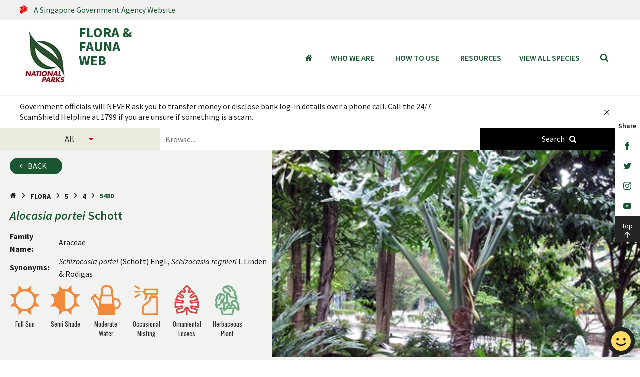

--- FILE ---
content_type: text/html; charset=utf-8
request_url: https://www.nparks.gov.sg/florafaunaweb/flora/5/4/5480
body_size: 9272
content:

<!DOCTYPE html>
<!--[if lt IE 9]>
<html class='lt-ie9 no-js' lang='en'>
<![endif]-->
<!--[if gte IE 9]><!-->
<html class="no-js" lang="en">
<!--<![endif]-->
<head>
    <meta charset="utf-8">
<meta http-equiv="X-UA-Compatible" content="IE=edge,chrome=1">
<title>NParks | Alocasia portei</title>
<meta name="title" content="NParks | Alocasia portei">
<meta name="description" content="">
<meta name="keywords" content=" Araceae">
<meta name="viewport" content="width=device-width,initial-scale=1">
<link rel="preload" as="stylesheet" href="/html/assets/ffw/styles/main.css">
<link rel="stylesheet" href="/html/assets/ffw/styles/main.css">
<script src="https://assets.wogaa.sg/scripts/wogaa.js"></script>

    <!--WOGAA-->
</head>
<body>
    <!--[if lt IE 9]>
    <p class='browsehappy'>You are using an <strong>outdated</strong> browser. Please <a href='http://browsehappy.com/'>upgrade your browser</a> to improve your experience.</p>
    <![endif]-->
    <header class="header">
        
<header class="header">
        <a href="https://www.gov.sg/" title="A Singapore Government Agency Website" class="header__dss">
            <div class="container">
                    <img class="lazy" width="15" height="25" data-original="/-/media/icon-sg-crest.svg" alt="Singapore Government Logo">
                <p class="header__dss--desc">A Singapore Government Agency Website</p>
            </div>
        </a>


    <div class="header__masthead">
        <div class="container">
            <div class="masthead">
                <div class="site-logo">
<a href="https://www.nparks.gov.sg/" class="site-logo__link" target="_blank" title="National Parks Board Logo" ><img src="/-/media/ffw/general/homepage/nparks-logo_126x92.jpg?la=en&amp;h=126&amp;w=92" class="site-logo__image lazy" height="126" alt="National Parks Board Logo" width="92" data-original="/-/media/ffw/general/homepage/nparks-logo_126x92.jpg" /></a>                                            <a href="/florafaunaweb" class="site-logo__link">FLORA &amp; <br> FAUNA <br> WEB</a>
                </div>
                    <h1 class="species-info__title2"><i>Alocasia</i> <i>portei</i></h1>

                <div class="header-right">
                    <div class="header-right__navigation">
                        
<nav aria-label="Main Navigation" class="main-menu">
    <div class="main-menu__search no-desktop"></div>
    <div class="container">
        <ul class="main-menu__lvl1">
            <li class="main-menu__lvl1-item no-mobile">
                <a href="/florafaunaweb" title="Home" class="main-menu__lvl1-item-link"><span class="visuallyhidden">Home</span><span class="icon icon-home"></span></a>
            </li>
                <li class="main-menu__lvl1-item">
                        <a href="/florafaunaweb/who-we-are" title=">Who We Are" class="main-menu__lvl1-item-link">Who We Are</a>

                    </li>
                <li class="main-menu__lvl1-item">
                        <li class="main-menu__lvl1-item">
                            
                            <a href="#" title="How to Use" class="main-menu__lvl1-item-link">How to Use</a>
                            <span class="plus-minus-toggle no-desktop"></span>
                            

<ul class="main-menu__lvl2">
        <li class="main-menu__lvl2-item">
            <a href="/florafaunaweb/how-to-use/how-to-use-advanced-search" title="How to use Advanced Search" class="main-menu__lvl2-item-link">How to use Advanced Search</a>
        </li>
</ul>
                        </li>

                    </li>
                <li class="main-menu__lvl1-item">
                        <li class="main-menu__lvl1-item">
                            
                            <a href="#" title="Resources" class="main-menu__lvl1-item-link">Resources</a>
                            <span class="plus-minus-toggle no-desktop"></span>
                            

<ul class="main-menu__lvl2">
        <li class="main-menu__lvl2-item">
            <a href="/florafaunaweb/resource/field-guides" title="Field Guides" class="main-menu__lvl2-item-link">Field Guides</a>
        </li>
        <li class="main-menu__lvl2-item">
            <a href="/florafaunaweb/resource/plant-comparison" title="Comparison of Similar Looking Plants" class="main-menu__lvl2-item-link">Comparison of Similar Looking Plants</a>
        </li>
        <li class="main-menu__lvl2-item">
            <a href="/florafaunaweb/resource/spot-characters" title="Spot Characters" class="main-menu__lvl2-item-link">Spot Characters</a>
        </li>
        <li class="main-menu__lvl2-item">
            <a href="/florafaunaweb/resource/news-listing" title="News" class="main-menu__lvl2-item-link">News</a>
        </li>
</ul>
                        </li>

                    </li>
                <li class="main-menu__lvl1-item">
                        <a href="/florafaunaweb/species-search" title=">View all species" class="main-menu__lvl1-item-link">View all species</a>

                    </li>
            <li class="main-menu__lvl1-item">
                <div class="search-icon-container js-search-menu desktop-only">
                    <button aria-label="Search" class="search-icon"><span class="visuallyhidden">Toggle mobile search bar</span><span class="icon icon-search"></span></button>
                </div>
            </li>
        </ul>
    </div>
</nav>
                    </div>
                    <div class="mobile-menu-icon-container no-desktop">
                        <button type="button" class="mobile-menu-icon"><span class="visuallyhidden">Toggle mobile menu</span><span class="line"></span></button>
                    </div>
                </div>
            </div>
        </div>
            <div class="species-title__container">
                <h2 class="species-info__title3"><i>Alocasia</i> <i>portei</i></h2>
            </div>
        <form id="searchBar" action="/florafaunaweb/search" class="search-bar">
            <div class="container">
                <label for="siteSearch" class="visuallyhidden">Search within this service</label><span class="icon icon-search"></span>
                <input name="q" placeholder="Search within this service" id="search" class="siteSearch">
                <button type="submit" class="btn-search"><span class="btn-search__text">SEARCH</span></button>
            </div>
        </form>
</header>
    </header>
    <section class="menu-notification">
                <div class="notification-section active">
            <div data-pubdate="10/14/2018" class="notification">
                <div class="container">
                    <div class="notification__carousel">
                            <a href="https://www.scamshield.gov.sg/" class="notification__link">Government officials will NEVER ask you to transfer money or disclose bank log-in details over a phone call. Call the 24/7 ScamShield Helpline at 1799 if you are unsure if something is a scam.</a>
                    </div>
                    <aside class="notification__container">
                        <div class="notification__ctrl">
                            <div class="notification__ctrl--arrows"></div>
                            <div class="notification__ctrl--dots"></div>
                        </div>
                        <button class="notification-btn js-notify-btn desktop-only"><span class="visuallyhidden">Notification Close button</span><span class="icon icon-close"></span></button>
                    </aside>
                </div>
            </div>
            <button class="notification-btn js-notify-btn no-desktop active"><span class="visuallyhidden">Notification Open / Close Toggle button</span><span class="icon icon-notification"></span><span class="icon icon-close"></span></button>
        </div>

    </section>
    <main id="mainContent">
        

<form action="/florafaunaweb/species-search" data-auto-suggest="/api/FFWApi/GetSpeciesSuggestions" id="speciesSearh" class="species-search--full species-search">
    <div class="species-search__category">
        <label for="searchCategory">
            <span class="visuallyhidden">select categories to search</span>
            <select name="search-category" class="species-search__select dd-select">
                <option value="all">All</option>
                <option value="flora">Flora</option>
                <option value="fauna">Fauna</option>
            </select>
        </label>
    </div>
    <div class="species-search__inputBox">
        <label for="speciesSearch">
            <span class="visuallyhidden">search for plants and animals</span>
            <input name="species-search" placeholder="Browse..." id="speciesSearch" class="species-search__input">
        </label>
    </div>
    <div class="species-search__submit">
        <button aria-label="Species Search" class="species-search__submitBtn"><span class="text no-mobile">Search</span><span class="icon icon-search"></span></button>
    </div>
</form>
<section class="species-info">
    <div class="container container--large row-col-12 no-padding-right--dsk no-padding-right--tbt">
        <div class="col-5-sm species-info__left">
            <a href="#" class="link-btn link-btn--solid species-info__back flora_back">Back</a>
            

<div class="breadcrumb desktop-only">
        <ol itemscope itemtype="http://schema.org/BreadcrumbList">
            <li itemprop="itemListElement" itemscope itemtype="http://schema.org/ListItem">
                <a aria-label="Home Page" itemscope itemtype="http://schema.org/Thing" itemprop="item" href="/florafaunaweb">
                    <span itemprop="name" class="icon icon-home"></span>
                    <meta itemprop="position" content="1">
                </a>
            </li>

                <li itemprop="itemListElement" itemscope itemtype="http://schema.org/ListItem">
                        <a itemscope itemtype="http://schema.org/Thing" itemprop="item" href="#">
                            <span itemprop="name">Flora</span>
                            <meta itemprop="position" content="2">
                        </a>
                </li>
                <li itemprop="itemListElement" itemscope itemtype="http://schema.org/ListItem">
                        <a itemscope itemtype="http://schema.org/Thing" itemprop="item" href="#">
                            <span itemprop="name">5</span>
                            <meta itemprop="position" content="3">
                        </a>
                </li>
                <li itemprop="itemListElement" itemscope itemtype="http://schema.org/ListItem">
                        <a itemscope itemtype="http://schema.org/Thing" itemprop="item" href="#">
                            <span itemprop="name">4</span>
                            <meta itemprop="position" content="4">
                        </a>
                </li>
                <li itemprop="itemListElement" itemscope itemtype="http://schema.org/ListItem">
                        <span itemprop="name">5480</span>
                        <meta itemprop="position" content="5">
                </li>
        </ol>
</div>
            <h1 class="species-info__title"><i>Alocasia</i> <i>portei</i> Schott</h1>
            <table class="species-info__table">
                <tr>
                    <td class="species-info__row-header">Family Name:</td>
                    <td>Araceae</td>
                </tr>
                    <tr>
                        <td class="species-info__row-header">Synonyms:</td>
                        <td><i>Schizocasia</i> <i>portei</i> (Schott) Engl., <i>Schizocasia</i> <i>regnieri</i> L.Linden & Rodigas</td>
                    </tr>
                            </table>


                <div class="species-info__icons">
<a href=/florafaunaweb/species-search?tag={C01FBB59-D3EF-41AC-987C-380F17597CA3}|{F2570A73-3891-431B-8896-5024C7591C0F}><img class="lazy" data-original="/-/media/ffw/general/icons/full-sun.png" alt="Full Sun" title="Full Sun" /> <p>Full Sun</p></a>
<a href=/florafaunaweb/species-search?tag={C01FBB59-D3EF-41AC-987C-380F17597CA3}|{B7016237-C6DA-44CE-9B5D-20DB92C0FDC9}><img class="lazy" data-original="/-/media/ffw/general/icons/semi-shade.png" alt="Semi Shade" title="Semi Shade" /> <p>Semi Shade</p></a>
<a href=/florafaunaweb/species-search?tag={B9F1BBC3-32A6-4A0A-B197-EB0B03782D00}|{A71EC1E1-D8C5-481E-A69C-45C2F3B2CBF4}><img class="lazy" data-original="/-/media/ffw/general/icons/moderate-water.png" alt="Moderate Water" title="Moderate Water" /> <p>Moderate Water</p></a>
<a href=/florafaunaweb/species-search?tag={B9F1BBC3-32A6-4A0A-B197-EB0B03782D00}|{5908D1AC-FF27-49E5-8E85-7AFC5BC8E479}><img class="lazy" data-original="/-/media/ffw/general/icons/occasional-misting.png" alt="Occasional Misting" title="Occasional Misting" /> <p>Occasional Misting</p></a>
<a href=/florafaunaweb/species-search?tag={3A78F392-BDFE-47E1-A4DB-CDBCA7A24894}|{9327F9B1-F2C1-47D0-8BB9-678D2B40F383}><img class="lazy" data-original="/-/media/ffw/general/icons/ornamental-leaves.png" alt="Ornamental Leaves" title="Ornamental Leaves" /> <p>Ornamental Leaves</p></a>
<a href=/florafaunaweb/species-search?tag={61227ED9-70DB-4EE9-A9DD-7A1691BFB091}|{E4D16650-4F37-447A-A730-34D566AE11EA}><img class="lazy" data-original="/-/media/ffw/general/icons/herbaceous-plant.png" alt="Herbaceous Plant" title="Herbaceous Plant" /> <p>Herbaceous Plant</p></a>
                </div>
        </div>
        <div class="col-7-sm">
            <div class="species-gallery slideshow">
                    <div class="species-gallery__item">
                        <div class="species-gallery__image">
                            <div class="content"><a href="/-/media/ffw/migrated/round2/flora/5480/2f21c503d7c243b5bedc7fb98c72e40a.jpg" data-fancybox="gallery" data-caption="&lt;p&gt;&lt;span class=&#39;title&#39;&gt; Photographer : &lt;/span&gt;Vicky Lim Yen Ngoh&lt;p&gt;&lt;span class=&#39;title&#39;&gt; Location : &lt;/span&gt;HortPark (Water Garden)&lt;p&gt;&lt;span class=&#39;title&#39;&gt; Date : &lt;/span&gt;17/02/2012&lt;/p&gt;&lt;p&gt;&lt;span class=&#39;title&#39;&gt; Classification : &lt;/span&gt;Plant" class="fancybox"><img data-original="/-/media/ffw/migrated/round2/flora/5480/2f21c503d7c243b5bedc7fb98c72e40a.jpg" alt="5480" class="object-fit lazy"></a></div>
                        </div>
                    </div>
                    <div class="species-gallery__item">
                        <div class="species-gallery__image">
                            <div class="content"><a href="/-/media/ffw/migrated/round2/flora/5480/1bf0b73cc1bb43f9ae373d8fb2828150.jpg" data-fancybox="gallery" data-caption="&lt;p&gt;&lt;span class=&#39;title&#39;&gt; Photographer : &lt;/span&gt;Vicky Lim Yen Ngoh&lt;p&gt;&lt;span class=&#39;title&#39;&gt; Location : &lt;/span&gt;HortPark (Water Garden)&lt;p&gt;&lt;span class=&#39;title&#39;&gt; Date : &lt;/span&gt;17/02/2012&lt;/p&gt;&lt;p&gt;&lt;span class=&#39;title&#39;&gt; Classification : &lt;/span&gt;Foliage" class="fancybox"><img data-original="/-/media/ffw/migrated/round2/flora/5480/1bf0b73cc1bb43f9ae373d8fb2828150.jpg" alt="5480" class="object-fit lazy"></a></div>
                        </div>
                    </div>
                    <div class="species-gallery__item">
                        <div class="species-gallery__image">
                            <div class="content"><a href="/-/media/ffw/migrated/round2/flora/5480/58b34f1a408d4257a66d5d4d1f889bf2.jpg" data-fancybox="gallery" data-caption="&lt;p&gt;&lt;span class=&#39;title&#39;&gt; Photographer : &lt;/span&gt;Vicky Lim Yen Ngoh&lt;p&gt;&lt;span class=&#39;title&#39;&gt; Location : &lt;/span&gt;HortPark (Water Garden)&lt;p&gt;&lt;span class=&#39;title&#39;&gt; Date : &lt;/span&gt;17/02/2012&lt;/p&gt;&lt;p&gt;&lt;span class=&#39;title&#39;&gt; Classification : &lt;/span&gt;Flower" class="fancybox"><img data-original="/-/media/ffw/migrated/round2/flora/5480/58b34f1a408d4257a66d5d4d1f889bf2.jpg" alt="5480" class="object-fit lazy"></a></div>
                        </div>
                    </div>
            </div>
            <div class="species-gallery slider-nav">
                    <div class="species-gallery__item">
                        <div class="species-gallery__image">
                            <div class="content"><img data-lazy="/-/media/ffw/migrated/round2/flora/5480/2f21c503d7c243b5bedc7fb98c72e40a.jpg" class="object-fit" alt="5480"></div>
                        </div>
                    </div>
                    <div class="species-gallery__item">
                        <div class="species-gallery__image">
                            <div class="content"><img data-lazy="/-/media/ffw/migrated/round2/flora/5480/1bf0b73cc1bb43f9ae373d8fb2828150.jpg" class="object-fit" alt="5480"></div>
                        </div>
                    </div>
                    <div class="species-gallery__item">
                        <div class="species-gallery__image">
                            <div class="content"><img data-lazy="/-/media/ffw/migrated/round2/flora/5480/58b34f1a408d4257a66d5d4d1f889bf2.jpg" class="object-fit" alt="5480"></div>
                        </div>
                    </div>
            </div>
        </div>
    </div>
</section>
<!-- details section-->
<section data-species-login-display="/api/ffwapi/GetHiddenField" class="species-details">
    <div class="species-details__container white-bg-container row-col-12">
        <!-- Left - sidebar-->
        <div class="col-3-md">
            <aside class="sidebar">
                <nav aria-label="Sidebar Navigation">
                    <div class="sidebar__explore no-desktop">Explore more topics<i class="icon icon-chevron-small-down"></i></div>
                    <ul class="sidebar__parent-list">
<li id="name-heading" class="sidebar__item  ffw-hiddenField"><a href="#name" class="sidebar__link">Name</a></li>
<li id="classifications-heading" class="sidebar__item  "><a href="#classifications" class="sidebar__link">Classifications and Characteristics</a></li>
<li id="biogeography-heading" class="sidebar__item  "><a href="#biogeography" class="sidebar__link">Biogeography</a></li>
<li id="description-heading" class="sidebar__item  "><a href="#description" class="sidebar__link">Description and Ethnobotany</a></li>
<li id="landscaping-heading" class="sidebar__item  "><a href="#landscaping" class="sidebar__link">Landscaping Features</a></li>
<li id="fauna-heading" class="sidebar__item  "><a href="#fauna" class="sidebar__link">Fauna, Pollination and Dispersal</a></li>
<li id="plant-heading" class="sidebar__item  "><a href="#plant" class="sidebar__link">Plant Care and Propagation</a></li>
<li id="foliar-heading" class="sidebar__item  "><a href="#foliar" class="sidebar__link">Foliar</a></li>
<li id="floral-heading" class="sidebar__item  "><a href="#floral" class="sidebar__link">Floral (Angiosperm)</a></li>
<li id="image-heading" class="sidebar__item  ffw-hiddenField"><a href="#image" class="sidebar__link">Image Repository</a></li>
<li id="others-heading" class="sidebar__item  "><a href="#others" class="sidebar__link">Others</a></li>
                    </ul>
                </nav>
                
    <div class="whatsnew">
        <h3 class="whatsnew__title">What's New:</h3><span class="whatsnew__name desktop"><!--AUTO FILL ON IMAGE HOVER--></span><span class="whatsnew__name mobile"></span>
        <div class="whatsnew__slider">
                    <div class="whatsnew__item" data-scientific-name="<i>Nephroia</i> <i>orbiculata</i>">
                        <div class="whatsnew__image">
                            <a href=/florafaunaweb/flora/6/6/6614>
                                <img data-lazy="/-/media/ffw/migrated/round2/flora/6614/0ffb7e3c492b45f5b452f9eaeaaf8415.jpg" alt="6614" class="object-fit" data-nosnippet>
                            </a>
                        </div>
                    </div>
                    <div class="whatsnew__item" data-scientific-name="<i>Citrus</i> × <i>microcarpa</i>">
                        <div class="whatsnew__image">
                            <a href=/florafaunaweb/flora/3/3/3351>
                                <img data-lazy="/-/media/ffw/migrated/round2/flora/3351/7496be65b5d34a6dbfc6104e6131ea20.jpg" alt="3351" class="object-fit" data-nosnippet>
                            </a>
                        </div>
                    </div>
                    <div class="whatsnew__item" data-scientific-name="<i>Hoya</i> <i>kerrii</i>">
                        <div class="whatsnew__image">
                            <a href=/florafaunaweb/flora/1/4/1414>
                                <img data-lazy="/-/media/ffw/protected/flora/1/4/1414/hoya-kerrii_jessica-teo_lowres.jpg" alt="Hoya kerrii" class="object-fit" data-nosnippet>
                            </a>
                        </div>
                    </div>
                    <div class="whatsnew__item" data-scientific-name="<i>Dalbergia</i> <i>oliveri</i>">
                        <div class="whatsnew__image">
                            <a href=/florafaunaweb/flora/2/8/2837>
                                <img data-lazy="/-/media/ffw/migrated/round2/flora/2837/08a857d7783544749b09432e1cd9a836.jpg" alt="2837" class="object-fit" data-nosnippet>
                            </a>
                        </div>
                    </div>
                    <div class="whatsnew__item" data-scientific-name="<i>Artocarpus</i> <i>elasticus</i>">
                        <div class="whatsnew__image">
                            <a href=/florafaunaweb/flora/2/7/2732>
                                <img data-lazy="/-/media/ffw/protected/flora/2/7/2732/artocarpus_elasticus_arthur-ng.jpg" alt="Artocarpus elasticus" class="object-fit" data-nosnippet>
                            </a>
                        </div>
                    </div>
                    <div class="whatsnew__item" data-scientific-name="<i>Hevea</i> <i>brasiliensis</i>">
                        <div class="whatsnew__image">
                            <a href=/florafaunaweb/flora/2/9/2953>
                                <img data-lazy="/-/media/ffw/migrated/round2/flora/2953/e24b171eb6014bc6a61c306b6b5d6afe.jpg" alt="unopened fruit, opened fruit and seeds.&amp;nbsp;" class="object-fit" data-nosnippet>
                            </a>
                        </div>
                    </div>
                    <div class="whatsnew__item" data-scientific-name="<i>Pithecellobium</i> <i>dulce</i>">
                        <div class="whatsnew__image">
                            <a href=/florafaunaweb/flora/3/0/3065>
                                <img data-lazy="/-/media/ffw/migrated/round2/flora/3065/01e2f1d8c44a46079bb7bba8ef7c40c4.jpg" alt="3065" class="object-fit" data-nosnippet>
                            </a>
                        </div>
                    </div>
                    <div class="whatsnew__item" data-scientific-name="<i>Morinda</i> <i>elliptica</i>">
                        <div class="whatsnew__image">
                            <a href=/florafaunaweb/flora/8/5/8536>
                                <img data-lazy="/-/media/ffw/protected/flora/8/5/8536/morindaelliptica_cerlinng_lowres.jpg" alt="Morinda elliptica" class="object-fit" data-nosnippet>
                            </a>
                        </div>
                    </div>
                    <div class="whatsnew__item" data-scientific-name="<i>Aspidopterys</i> <i>concava</i>">
                        <div class="whatsnew__image">
                            <a href=/florafaunaweb/flora/6/7/6736>
                                <img data-lazy="/-/media/ffw/migrated/round2/flora/6736/f2a8d31aa1494e59bb7d594eeeeb29cd.jpg" alt="6736" class="object-fit" data-nosnippet>
                            </a>
                        </div>
                    </div>
                    <div class="whatsnew__item" data-scientific-name="<i>Breynia</i> <i>disticha</i> 'Roseo-picta'">
                        <div class="whatsnew__image">
                            <a href=/florafaunaweb/flora/1/7/1731>
                                <img data-lazy="/-/media/ffw/protected/flora/1/7/1731/breynia_disticha_roseo_picta_pauline_tay_1.jpg" alt="Breynia disticha Roseo picta" class="object-fit" data-nosnippet>
                            </a>
                        </div>
                    </div>
                    <div class="whatsnew__item" data-scientific-name="<i>Arcangelisia</i> <i>flava</i>">
                        <div class="whatsnew__image">
                            <a href=/florafaunaweb/flora/8/1/8161>
                                <img data-lazy="/-/media/ffw/migrated/round2/flora/8161/469189b0e20e4196830af2e0389ca50e.jpg" alt="8161" class="object-fit" data-nosnippet>
                            </a>
                        </div>
                    </div>
                    <div class="whatsnew__item" data-scientific-name="<i>Ficus</i> <i>trichocarpa</i>">
                        <div class="whatsnew__image">
                            <a href=/florafaunaweb/flora/5/6/5697>
                                <img data-lazy="/-/media/ffw/migrated/round2/flora/5697/e5321f7a3cec4fb9be66835b9d230426.jpg" alt="5697" class="object-fit" data-nosnippet>
                            </a>
                        </div>
                    </div>
        </div>
    </div>


            </aside>
        </div>
        <!-- Right - content-->
        <div class="col-9-md push-left-50 no-padding--mbl no-padding--tbt species-details__wrap" id="{935E6686-6B6A-4B28-B5F2-46C178CB5595}">

<div>
                    <h3 id="name" class="species-details__subTitle ffw-hiddenField">Name</h3>

                        <div class="rte" style="display:initial !important; padding:20px !important;">
                            <table aria-label="descflora">
                    </table>
                    <table aria-label="descfloraShow">
                                <tr class="ffwflora-hiddenField">
                                    <th id="flora-hiddentitle" style="vertical-align: top;text-align:left;width:180px"><strong>Family Name</strong></th>
                                    <td id="d6fb2129-f198-4bef-bfcb-07cd89f120a3"></td>
                                </tr>
                                <tr class="ffwflora-hiddenField">
                                    <th id="flora-hiddentitle" style="vertical-align: top;text-align:left;width:180px"><strong>Genus Epithet</strong></th>
                                    <td id="c5b384e9-dc89-4259-9e45-fa4606d1057d"></td>
                                </tr>
                                <tr class="ffwflora-hiddenField">
                                    <th id="flora-hiddentitle" style="vertical-align: top;text-align:left;width:180px"><strong>Species Epithet</strong></th>
                                    <td id="068ba2c1-5348-4cf8-8f3e-259bfd4da78d"></td>
                                </tr>
                                <tr class="ffwflora-hiddenField">
                                    <th id="flora-hiddentitle" style="vertical-align: top;text-align:left;width:180px"><strong>Name Authority</strong></th>
                                    <td id="9cf2ea3e-80eb-41c1-81c0-d05386366075"></td>
                                </tr>
                                <tr class="ffwflora-hiddenField">
                                    <th id="flora-hiddentitle" style="vertical-align: top;text-align:left;width:180px"><strong>Name Status (botanical)</strong></th>
                                    <td id="484ab24f-1b45-48d2-8c45-07a219d3683c"></td>
                                </tr>
                                <tr class="ffwflora-hiddenField">
                                    <th id="flora-hiddentitle" style="vertical-align: top;text-align:left;width:180px"><strong>Synonyms</strong></th>
                                    <td id="d50227dd-53f8-4a3e-8356-2855312b53fc"></td>
                                </tr>
                                <tr class="ffwflora-hiddenField">
                                    <th id="flora-hiddentitle" style="vertical-align: top;text-align:left;width:180px"><strong>Comments</strong></th>
                                    <td id="b76e6196-66e0-4848-9e9c-70372b351258"></td>
                                </tr>
            </table>
        </div>
                </div>
<div>
                    <h3 id="classifications" class="species-details__subTitle ">Classifications and Characteristics</h3>

                        <div class="rte" style="display:initial !important; padding:20px !important;">
                            <table aria-label="descflora">
                                        <tr>
                                            <th id="flora-title" style="vertical-align: top;text-align:left;width:180px"><strong>Plant Growth Form</strong></th>
                                            <td>Herbaceous Plant</td>
                                        </tr>
                                        <tr>
                                            <th id="flora-title" style="vertical-align: top;text-align:left;width:180px"><strong>Lifespan (in Singapore)</strong></th>
                                            <td>Perennial</td>
                                        </tr>
                    </table>
                    <table aria-label="descfloraShow">
            </table>
        </div>
                </div>
<div>
                    <h3 id="biogeography" class="species-details__subTitle ">Biogeography</h3>

                        <div class="rte" style="display:initial !important; padding:20px !important;">
                            <table aria-label="descflora">
                                        <tr>
                                            <th id="flora-title" style="vertical-align: top;text-align:left;width:180px"><strong>Native Distribution</strong></th>
                                            <td>Endemic to the Philippines</td>
                                        </tr>
                                        <tr>
                                            <th id="flora-title" style="vertical-align: top;text-align:left;width:180px"><strong>Native Habitat</strong></th>
                                            <td>Terrestrial</td>
                                        </tr>
                                        <tr>
                                            <th id="flora-title" style="vertical-align: top;text-align:left;width:180px"><strong>Preferred Climate Zone</strong></th>
                                            <td>Tropical</td>
                                        </tr>
                    </table>
                    <table aria-label="descfloraShow">
            </table>
        </div>
                </div>
<div>
                    <h3 id="description" class="species-details__subTitle ">Description and Ethnobotany</h3>

                        <div class="rte" style="display:initial !important; padding:20px !important;">
                            <table aria-label="descflora">
                                        <tr>
                                            <th id="flora-title" style="vertical-align: top;text-align:left;width:180px"><strong>Growth Form</strong></th>
                                            <td>Massive, thick - stemmed (pachycaul) herb to 6m tall</td>
                                        </tr>
                                        <tr>
                                            <th id="flora-title" style="vertical-align: top;text-align:left;width:180px"><strong>Foliage</strong></th>
                                            <td>Leaves erect, few in clustered at top of the stem. Petioles to 1.5m long. Leaf blades sagittate, deeply pinnatifid (appearing to be dissected) to 1.5m or longer.</td>
                                        </tr>
                                        <tr>
                                            <th id="flora-title" style="vertical-align: top;text-align:left;width:180px"><strong>Stems</strong></th>
                                            <td>Stem to 40cm in diameter at base, distal ends (apical part of the stem) to 15cm in diameter </td>
                                        </tr>
                    </table>
                    <table aria-label="descfloraShow">
                                    <tr>
                                        <td style="width:180px"><strong>Flowers</strong></td>
                                        <td>Inflorescences from center of the crown of leaves, on stalks to 30cm in length. Spathe to 40cm in length, green or dark brownish green. Spadix to 32cm long, female zone white, to 4cm long, male zone whitish, to 8cm long.</td>
                                    </tr>
                                    <tr>
                                        <td style="width:180px"><strong>Fruit</strong></td>
                                        <td>Fruits enclosed in persistent spathe, to 10cm in length.</td>
                                    </tr>
            </table>
                <button aria-label="Collapse" class="btn_collapse" type="button" style="display:initial !important;"><em class="icon icon-chevron-small-down"></em><span></span></button>
        </div>
                </div>
<div>
                    <h3 id="landscaping" class="species-details__subTitle ">Landscaping Features</h3>

                        <div class="rte" style="display:initial !important; padding:20px !important;">
                            <table aria-label="descflora">
                                        <tr>
                                            <th id="flora-title" style="vertical-align: top;text-align:left;width:180px"><strong>Desirable Plant Features</strong></th>
                                            <td>Ornamental Foliage, Ornamental Form</td>
                                        </tr>
                                        <tr>
                                            <th id="flora-title" style="vertical-align: top;text-align:left;width:180px"><strong>Landscape Uses</strong></th>
                                            <td>Parks & Gardens, Focal Plant, Container Planting</td>
                                        </tr>
                                        <tr>
                                            <th id="flora-title" style="vertical-align: top;text-align:left;width:180px"><strong>Usage Hazard - Cons</strong></th>
                                            <td>Irritant - Sap</td>
                                        </tr>
                    </table>
                    <table aria-label="descfloraShow">
            </table>
        </div>
                </div>
<div>
                    <h3 id="fauna" class="species-details__subTitle ">Fauna, Pollination and Dispersal</h3>

                        <div class="rte" style="display:initial !important; padding:20px !important;">
                            <table aria-label="descflora">
                                        <tr>
                                            <th id="flora-title" style="vertical-align: top;text-align:left;width:180px"><strong>Pollination Method(s)</strong></th>
                                            <td>Biotic (Fauna)</td>
                                        </tr>
                                        <tr>
                                            <th id="flora-title" style="vertical-align: top;text-align:left;width:180px"><strong>Seed or Spore Dispersal</strong></th>
                                            <td>Biotic (Fauna)</td>
                                        </tr>
                    </table>
                    <table aria-label="descfloraShow">
            </table>
        </div>
                </div>
<div>
                    <h3 id="plant" class="species-details__subTitle ">Plant Care and Propagation</h3>

                        <div class="rte" style="display:initial !important; padding:20px !important;">
                            <table aria-label="descflora">
                                        <tr>
                                            <th id="flora-title" style="vertical-align: top;text-align:left;width:180px"><strong>Light Preference</strong></th>
                                            <td>Full Sun, Semi-Shade</td>
                                        </tr>
                                        <tr>
                                            <th id="flora-title" style="vertical-align: top;text-align:left;width:180px"><strong>Water Preference</strong></th>
                                            <td>Moderate Water, Occasional Misting</td>
                                        </tr>
                                        <tr>
                                            <th id="flora-title" style="vertical-align: top;text-align:left;width:180px"><strong>Rootzone Tolerance</strong></th>
                                            <td>Moist Soils, Fertile Loamy Soils</td>
                                        </tr>
                    </table>
                    <table aria-label="descfloraShow">
                                    <tr>
                                        <td style="width:180px"><strong>Pest(s)</strong></td>
                                        <td>Sucking Insects</td>
                                    </tr>
                                    <tr>
                                        <td style="width:180px"><strong>Propagation Method</strong></td>
                                        <td>Seed, Stem Cutting, Storage Organ (Corm)</td>
                                    </tr>
            </table>
                <button aria-label="Collapse" class="btn_collapse" type="button" style="display:initial !important;"><em class="icon icon-chevron-small-down"></em><span></span></button>
        </div>
                </div>
<div>
                    <h3 id="foliar" class="species-details__subTitle ">Foliar</h3>

                        <div class="rte" style="display:initial !important; padding:20px !important;">
                            <table aria-label="descflora">
                                        <tr>
                                            <th id="flora-title" style="vertical-align: top;text-align:left;width:180px"><strong>Foliage Retention</strong></th>
                                            <td>Evergreen</td>
                                        </tr>
                                        <tr>
                                            <th id="flora-title" style="vertical-align: top;text-align:left;width:180px"><strong>Mature Foliage Colour(s)</strong></th>
                                            <td>Green</td>
                                        </tr>
                                        <tr>
                                            <th id="flora-title" style="vertical-align: top;text-align:left;width:180px"><strong>Mature Foliage Texture(s)</strong></th>
                                            <td>Leathery</td>
                                        </tr>
                    </table>
                    <table aria-label="descfloraShow">
            </table>
        </div>
                </div>
<div>
                    <h3 id="floral" class="species-details__subTitle ">Floral (Angiosperm)</h3>

                        <div class="rte" style="display:initial !important; padding:20px !important;">
                            <table aria-label="descflora">
                                        <tr>
                                            <th id="flora-title" style="vertical-align: top;text-align:left;width:180px"><strong>Flower Colour(s)</strong></th>
                                            <td>Brown, Cream / Off-White, Green, White</td>
                                        </tr>
                                        <tr>
                                            <th id="flora-title" style="vertical-align: top;text-align:left;width:180px"><strong>Inflorescence Type</strong></th>
                                            <td>Spathe & Spadix</td>
                                        </tr>
                    </table>
                    <table aria-label="descfloraShow">
            </table>
        </div>
                </div>
<div>
                    <h3 id="image" class="species-details__subTitle ffw-hiddenField">Image Repository</h3>

                        <div class="rte" style="display:initial !important; padding:20px !important;">
                            <table aria-label="descflora">
                    </table>
                    <table aria-label="descfloraShow">
                                <tr class="ffwflora-hiddenField">
                                    <th id="flora-hiddentitle" style="vertical-align: top;text-align:left;width:180px"><strong>Images</strong></th>
                                    <td id="392f59ec-e1d4-4c9c-b883-20607205f773"></td>
                                </tr>
            </table>
        </div>
                </div>
<div>
                    <h3 id="others" class="species-details__subTitle ">Others</h3>

                        <div class="rte" style="display:initial !important; padding:20px !important;">
                            <table aria-label="descflora">
                                        <tr>
                                            <th id="flora-title" style="vertical-align: top;text-align:left;width:180px"><strong>Master ID</strong></th>
                                            <td>31090</td>
                                        </tr>
                                        <tr>
                                            <th id="flora-title" style="vertical-align: top;text-align:left;width:180px"><strong>Species ID</strong></th>
                                            <td>5480</td>
                                        </tr>
                                        <tr>
                                            <th id="flora-title" style="vertical-align: top;text-align:left;width:180px"><strong>Flora Disclaimer</strong></th>
                                            <td>The information in this website has been compiled from reliable sources, such as reference works on medicinal plants. It is not a substitute for medical advice or treatment and NParks does not purport to provide any medical advice. Readers should always consult his/her physician before using or consuming a plant for medicinal purposes. </td>
                                        </tr>
                    </table>
                    <table aria-label="descfloraShow">
            </table>
        </div>
                </div>
            <!-- last updated message--><span class="species-details__last-updated">Species record last updated on: 20 August 2021.</span>
        </div>
    </div>
</section>
    <div class="suggestions">
        <div class="container">
            <h2 class="suggestions__heading">You may also like</h2>
            <div class="suggestions__flex-box">
                    <a href="/florafaunaweb/flora/8/8/8882" class="suggestions__box">
                        <div class="suggestions__image"><img data-original="/-/media/ffw/protected/flora/8/8/8882/alocasia_silver_dragon_jennie_tang_1rs.jpg" alt="Alocasia Silver Dragon" class="object-fit lazy"></div>
                        <div class="suggestions__title"><i>Alocasia</i> 'Silver Dragon'</div>
                    </a>
                    <a href="/florafaunaweb/flora/1/6/1640" class="suggestions__box">
                        <div class="suggestions__image"><img data-original="/-/media/ffw/migrated/round2/flora/1640/a7784d6929a045c8928116dab0f150ce.jpg" alt="1640" class="object-fit lazy"></div>
                        <div class="suggestions__title"><i>Alocasia</i> <i>macrorrhizos</i> 'Variegata'</div>
                    </a>
                    <a href="/florafaunaweb/flora/1/6/1639" class="suggestions__box">
                        <div class="suggestions__image"><img data-original="/-/media/ffw/migrated/round2/flora/1639/38361a5b35bb4ca3b5e5c14d4ffcd86b.jpg" alt="1639" class="object-fit lazy"></div>
                        <div class="suggestions__title"><i>Alocasia</i> <i>macrorrhizos</i> 'Stingray'</div>
                    </a>
                    <a href="/florafaunaweb/flora/1/6/1642" class="suggestions__box">
                        <div class="suggestions__image"><img data-original="/-/media/ffw/migrated/round2/flora/1642/ee35f6cf50744476a987015cf014a8b3.jpg" alt="1642" class="object-fit lazy"></div>
                        <div class="suggestions__title"><i>Alocasia</i> × <i>mortfontanensis</i> André</div>
                    </a>
            </div>
        </div>
    </div>

    </main>
    <footer class="footer">
        <div class="container">
    <button aria-label="Back to top button" class="back-to-top"><span class="icon icon-backtotop"></span></button>
    <div class="row-col-12 footer__top">
        <div class="col-12-md footer__left">
            <div class="footer-sitemap">
                <h1 class="footer-sitemap__header">Flora & Fauna Web</h1>
                <ul class="footer-sitemap__list">
                    <li class="footer-sitemap__list--item">
                        
                    </li>
                    <li class="footer-sitemap__list--item">
                        
                    </li>
                    <li class="footer-sitemap__list--item">
                        
                    </li>
                    <li class="footer-sitemap__list--item">
                        
                    </li>
                    <li class="footer-sitemap__list--item">
                        
                    </li>
                    <li class="footer-sitemap__list--item">
                        
                    </li>
                    <li class="footer-sitemap__list--item">
                        
                    </li>
                    <li class="footer-sitemap__list--item">
                        
                    </li>
                </ul>
            </div>
        </div>
        <div class="col-12-md footer__right">
            <nav class="footer-links">
                <ul class="footer-links__list">
                    <li class="footer-links__item">
                        <a href="https://www.nparks.gov.sg/contact-us" class="footer-links__each" title="Contact us" >Contact us</a>
                    </li>
                    <li class="footer-links__item">
                        <a href="https://www.nparks.gov.sg/contact-us#feedback" class="footer-links__each" title="Feedback" >Feedback</a>
                    </li>
                    <li class="footer-links__item">
                        
                    </li>
                    <li class="footer-links__item">
                        <ul class="footer-links__item--social">
                                <li class="footer-links__item">
                                    <a href="https://www.facebook.com/nparksbuzz/" aria-label="Facebook" target="" class="footer-links__each is-icon" rel="noopener">
                                        <i class=""></i>
                                    </a>
                                </li>
                           
                                <li class="footer-links__item">
                                    <a href="https://twitter.com/nparksbuzz?ref_src=twsrc%5Egoogle%7Ctwcamp%5Eserp%7Ctwgr%5Eauthor" aria-label="Twitter" target="" class="footer-links__each is-icon" rel="noopener">
                                        <i class=""></i>
                                    </a>
                                </li>
                            
                                <li class="footer-links__item">
                                    <a href="https://www.youtube.com/NParksSG" aria-label="Youtube" target="" class="footer-links__each is-icon" rel="noopener">
                                        <i class=""></i>
                                    </a>
                                </li>
                            
                                <li class="footer-links__item">
                                    <a href="https://www.instagram.com/nparksbuzz/?hl=en" aria-label="Instagram"  target="" class="footer-links__each is-icon" rel="noopener">
                                        <i class=""></i>
                                    </a>
                                </li>
                        </ul>
                    </li>
                </ul>
            </nav>
        </div>
    </div>
    <div class="row-col-12 footer__bottom">
        <div class="col-7-md footer__left">
            <nav class="footer-menu">
                <ul class="footer-menu__list">
                    <li class="footer-menu__item">
                        <a href="https://tech.gov.sg/report_vulnerability" class="footer-menu__link" title="Report Vulnerability" rel="noopener" >Report Vulnerability</a>
                    </li>
                    <li class="footer-menu__item">
                        <a href="https://www.nparks.gov.sg/privacy-statement" class="footer-menu__link" title="Privacy Statement" rel="noopener" >Privacy Statement</a>
                    </li>
                    <li class="footer-menu__item">
                        <a href="https://www.nparks.gov.sg/terms-of-use" class="footer-menu__link" title="Terms of Use" rel="noopener" >Terms of Use</a>
                    </li>
                    <li class="footer-menu__item">
                        <a href="/florafaunaweb/sitemap" class="footer-menu__link" title="Sitemap" rel="noopener" >Sitemap</a>
                    </li>
                    <li class="footer-menu__item">
                        
                    </li>
                </ul>
            </nav>
        </div>
        <div class="col-5-md footer__right">
            <p class="copyright">© 2025 National Parks Board.</p>
            <!--<p class="last-updated">Last updated on 15 February 2022.</p>-->
            <p class="last-updated">Last updated on 13 January 2026 </p>
        </div>
    </div>
</div>
    </footer>
    
<div class="share-buttons">
    <span class="share-buttons__title">Share</span>
    <ul class="share-buttons__list">
        <li><a href=https://www.facebook.com/sharer.php?u=https://www.nparks.gov.sg/florafaunaweb/flora/5/4/5480 target="_blank" aria-label="Facebook" class="share-buttons__link"><span class="icon icon-facebook"></span></a></li>
        <li><a href=https://twitter.com/intent/tweet?url=https://www.nparks.gov.sg/florafaunaweb/flora/5/4/5480&amp;amp;text=&amp;amp;hashtags= target="_blank" aria-label="Twitter" class="share-buttons__link"><span class="icon icon-twitter"></span></a></li>
        <li>
<a href="https://www.instagram.com/nparksbuzz/?hl=en" class="share-buttons__link" aria-label="Instagram" title="NParks" >                <span class="icon icon-instagram"></span>
</a>        </li>
        <li>
<a href="https://www.youtube.com/NParksSG" class="share-buttons__link" aria-label="Youtube" title="NParks" >                <span class="icon icon-youtube"></span>
</a>        </li>
        <li class="share-buttons__top no-mobile"><span>Top</span><span class="icon icon-arrow-up"></span></li>
    </ul>
</div>
    <script rel="preload" src="/html/assets/ffw/scripts/main.js"></script>
</body>
</html>

--- FILE ---
content_type: text/css
request_url: https://www.nparks.gov.sg/html/assets/ffw/styles/main.css
body_size: 27270
content:
@import url(https://fonts.googleapis.com/css?family=Oswald:300,400,600,700|Source+Sans+Pro:400,400i,600,600i,700,700i&display=swap);
@charset "UTF-8";
/*! normalize.css v3.0.3 | MIT License | github.com/necolas/normalize.css */html{font-family:sans-serif;-ms-text-size-adjust:100%;-webkit-text-size-adjust:100%}article,aside,details,figcaption,figure,footer,header,hgroup,main,menu,nav,section,summary{display:block}audio,canvas,progress,video{display:inline-block;vertical-align:baseline}audio:not([controls]){display:none;height:0}[hidden],template{display:none}a{background-color:transparent}a:active,a:hover{outline:0}abbr[title]{border-bottom:1px dotted}b,strong{font-weight:700}dfn{font-style:italic}h1{font-size:2em;margin:.67em 0}mark{background:#ff0;color:#000}small{font-size:80%}sub,sup{font-size:75%;line-height:0;position:relative;vertical-align:baseline}sup{top:-.5em}sub{bottom:-.25em}img{border:0}svg:not(:root){overflow:hidden}figure{margin:1em 40px}hr{box-sizing:content-box;height:0}pre{overflow:auto}code,kbd,pre,samp{font-family:monospace,monospace;font-size:1em}button,input,optgroup,select,textarea{color:inherit;font:inherit;margin:0}button{overflow:visible}button,select{text-transform:none}button,html input[type=button],input[type=reset],input[type=submit]{-webkit-appearance:button;cursor:pointer}button[disabled],html input[disabled]{cursor:default}button::-moz-focus-inner,input::-moz-focus-inner{border:0;padding:0}input{line-height:normal}input[type=checkbox],input[type=radio]{box-sizing:border-box;padding:0}input[type=number]::-webkit-inner-spin-button,input[type=number]::-webkit-outer-spin-button{height:auto}input[type=search]{-webkit-appearance:textfield;box-sizing:content-box}input[type=search]::-webkit-search-cancel-button,input[type=search]::-webkit-search-decoration{-webkit-appearance:none}fieldset{border:1px solid silver;margin:0 2px;padding:.35em .625em .75em}legend{border:0;padding:0}textarea{overflow:auto}optgroup{font-weight:700}table{border-collapse:collapse;border-spacing:0}td,th{padding:0}.mCustomScrollbar{touch-action:pinch-zoom}.mCustomScrollbar.mCS_no_scrollbar,.mCustomScrollbar.mCS_touch_action{touch-action:auto}.mCustomScrollBox{position:relative;overflow:hidden;height:100%;max-width:100%;outline:none;direction:ltr}.mCSB_container{overflow:hidden;width:auto;height:auto}.mCSB_inside>.mCSB_container{margin-right:30px}.mCSB_container.mCS_no_scrollbar_y.mCS_y_hidden{margin-right:0}.mCS-dir-rtl>.mCSB_inside>.mCSB_container{margin-right:0;margin-left:30px}.mCS-dir-rtl>.mCSB_inside>.mCSB_container.mCS_no_scrollbar_y.mCS_y_hidden{margin-left:0}.mCSB_scrollTools{position:absolute;width:16px;height:auto;left:auto;top:0;right:0;bottom:0}.mCSB_outside+.mCSB_scrollTools{right:-26px}.mCS-dir-rtl>.mCSB_inside>.mCSB_scrollTools,.mCS-dir-rtl>.mCSB_outside+.mCSB_scrollTools{right:auto;left:0}.mCS-dir-rtl>.mCSB_outside+.mCSB_scrollTools{left:-26px}.mCSB_scrollTools .mCSB_draggerContainer{position:absolute;top:0;left:0;bottom:0;right:0;height:auto}.mCSB_scrollTools a+.mCSB_draggerContainer{margin:20px 0}.mCSB_scrollTools .mCSB_draggerRail{width:2px;height:100%;margin:0 auto;border-radius:16px}.mCSB_scrollTools .mCSB_dragger{cursor:pointer;width:100%;height:30px;z-index:1}.mCSB_scrollTools .mCSB_dragger .mCSB_dragger_bar{position:relative;width:4px;height:100%;margin:0 auto;border-radius:16px;text-align:center}.mCSB_scrollTools_vertical.mCSB_scrollTools_onDrag_expand .mCSB_dragger.mCSB_dragger_onDrag_expanded .mCSB_dragger_bar,.mCSB_scrollTools_vertical.mCSB_scrollTools_onDrag_expand .mCSB_draggerContainer:hover .mCSB_dragger .mCSB_dragger_bar{width:12px}.mCSB_scrollTools_vertical.mCSB_scrollTools_onDrag_expand .mCSB_dragger.mCSB_dragger_onDrag_expanded+.mCSB_draggerRail,.mCSB_scrollTools_vertical.mCSB_scrollTools_onDrag_expand .mCSB_draggerContainer:hover .mCSB_draggerRail{width:8px}.mCSB_scrollTools .mCSB_buttonDown,.mCSB_scrollTools .mCSB_buttonUp{display:block;position:absolute;height:20px;width:100%;overflow:hidden;margin:0 auto;cursor:pointer}.mCSB_scrollTools .mCSB_buttonDown{bottom:0}.mCSB_horizontal.mCSB_inside>.mCSB_container{margin-right:0;margin-bottom:30px}.mCSB_horizontal.mCSB_outside>.mCSB_container{min-height:100%}.mCSB_horizontal>.mCSB_container.mCS_no_scrollbar_x.mCS_x_hidden{margin-bottom:0}.mCSB_scrollTools.mCSB_scrollTools_horizontal{width:auto;height:16px;top:auto;right:0;bottom:0;left:0}.mCustomScrollBox+.mCSB_scrollTools+.mCSB_scrollTools.mCSB_scrollTools_horizontal,.mCustomScrollBox+.mCSB_scrollTools.mCSB_scrollTools_horizontal{bottom:-26px}.mCSB_scrollTools.mCSB_scrollTools_horizontal a+.mCSB_draggerContainer{margin:0 20px}.mCSB_scrollTools.mCSB_scrollTools_horizontal .mCSB_draggerRail{width:100%;height:2px;margin:7px 0}.mCSB_scrollTools.mCSB_scrollTools_horizontal .mCSB_dragger{width:30px;height:100%;left:0}.mCSB_scrollTools.mCSB_scrollTools_horizontal .mCSB_dragger .mCSB_dragger_bar{width:100%;height:4px;margin:6px auto}.mCSB_scrollTools_horizontal.mCSB_scrollTools_onDrag_expand .mCSB_dragger.mCSB_dragger_onDrag_expanded .mCSB_dragger_bar,.mCSB_scrollTools_horizontal.mCSB_scrollTools_onDrag_expand .mCSB_draggerContainer:hover .mCSB_dragger .mCSB_dragger_bar{height:12px;margin:2px auto}.mCSB_scrollTools_horizontal.mCSB_scrollTools_onDrag_expand .mCSB_dragger.mCSB_dragger_onDrag_expanded+.mCSB_draggerRail,.mCSB_scrollTools_horizontal.mCSB_scrollTools_onDrag_expand .mCSB_draggerContainer:hover .mCSB_draggerRail{height:8px;margin:4px 0}.mCSB_scrollTools.mCSB_scrollTools_horizontal .mCSB_buttonLeft,.mCSB_scrollTools.mCSB_scrollTools_horizontal .mCSB_buttonRight{display:block;position:absolute;width:20px;height:100%;overflow:hidden;margin:0 auto;cursor:pointer}.mCSB_scrollTools.mCSB_scrollTools_horizontal .mCSB_buttonLeft{left:0}.mCSB_scrollTools.mCSB_scrollTools_horizontal .mCSB_buttonRight{right:0}.mCSB_container_wrapper{position:absolute;height:auto;width:auto;overflow:hidden;top:0;left:0;right:0;bottom:0;margin-right:30px;margin-bottom:30px}.mCSB_container_wrapper>.mCSB_container{padding-right:30px;padding-bottom:30px;box-sizing:border-box}.mCSB_vertical_horizontal>.mCSB_scrollTools.mCSB_scrollTools_vertical{bottom:20px}.mCSB_vertical_horizontal>.mCSB_scrollTools.mCSB_scrollTools_horizontal{right:20px}.mCSB_container_wrapper.mCS_no_scrollbar_x.mCS_x_hidden+.mCSB_scrollTools.mCSB_scrollTools_vertical{bottom:0}.mCS-dir-rtl>.mCustomScrollBox.mCSB_vertical_horizontal.mCSB_inside>.mCSB_scrollTools.mCSB_scrollTools_horizontal,.mCSB_container_wrapper.mCS_no_scrollbar_y.mCS_y_hidden+.mCSB_scrollTools~.mCSB_scrollTools.mCSB_scrollTools_horizontal{right:0}.mCS-dir-rtl>.mCustomScrollBox.mCSB_vertical_horizontal.mCSB_inside>.mCSB_scrollTools.mCSB_scrollTools_horizontal{left:20px}.mCS-dir-rtl>.mCustomScrollBox.mCSB_vertical_horizontal.mCSB_inside>.mCSB_container_wrapper.mCS_no_scrollbar_y.mCS_y_hidden+.mCSB_scrollTools~.mCSB_scrollTools.mCSB_scrollTools_horizontal{left:0}.mCS-dir-rtl>.mCSB_inside>.mCSB_container_wrapper{margin-right:0;margin-left:30px}.mCSB_container_wrapper.mCS_no_scrollbar_y.mCS_y_hidden>.mCSB_container{padding-right:0}.mCSB_container_wrapper.mCS_no_scrollbar_x.mCS_x_hidden>.mCSB_container{padding-bottom:0}.mCustomScrollBox.mCSB_vertical_horizontal.mCSB_inside>.mCSB_container_wrapper.mCS_no_scrollbar_y.mCS_y_hidden{margin-right:0;margin-left:0}.mCustomScrollBox.mCSB_vertical_horizontal.mCSB_inside>.mCSB_container_wrapper.mCS_no_scrollbar_x.mCS_x_hidden{margin-bottom:0}.mCSB_scrollTools,.mCSB_scrollTools .mCSB_buttonDown,.mCSB_scrollTools .mCSB_buttonLeft,.mCSB_scrollTools .mCSB_buttonRight,.mCSB_scrollTools .mCSB_buttonUp,.mCSB_scrollTools .mCSB_dragger .mCSB_dragger_bar{transition:opacity .2s ease-in-out,background-color .2s ease-in-out}.mCSB_scrollTools_horizontal.mCSB_scrollTools_onDrag_expand .mCSB_dragger_bar,.mCSB_scrollTools_horizontal.mCSB_scrollTools_onDrag_expand .mCSB_draggerRail,.mCSB_scrollTools_vertical.mCSB_scrollTools_onDrag_expand .mCSB_dragger_bar,.mCSB_scrollTools_vertical.mCSB_scrollTools_onDrag_expand .mCSB_draggerRail{transition:width .2s ease-out .2s,height .2s ease-out .2s,margin-left .2s ease-out .2s,margin-right .2s ease-out .2s,margin-top .2s ease-out .2s,margin-bottom .2s ease-out .2s,opacity .2s ease-in-out,background-color .2s ease-in-out}.mCSB_scrollTools{opacity:.75;filter:"alpha(opacity=75)";-ms-filter:"alpha(opacity=75)"}.mCS-autoHide>.mCustomScrollBox>.mCSB_scrollTools,.mCS-autoHide>.mCustomScrollBox~.mCSB_scrollTools{opacity:0;filter:"alpha(opacity=0)";-ms-filter:"alpha(opacity=0)"}.mCS-autoHide:hover>.mCustomScrollBox>.mCSB_scrollTools,.mCS-autoHide:hover>.mCustomScrollBox~.mCSB_scrollTools,.mCustomScrollbar>.mCustomScrollBox>.mCSB_scrollTools.mCSB_scrollTools_onDrag,.mCustomScrollbar>.mCustomScrollBox~.mCSB_scrollTools.mCSB_scrollTools_onDrag,.mCustomScrollBox:hover>.mCSB_scrollTools,.mCustomScrollBox:hover~.mCSB_scrollTools{opacity:1;filter:"alpha(opacity=100)";-ms-filter:"alpha(opacity=100)"}.mCSB_scrollTools .mCSB_draggerRail{background-color:#000;background-color:rgba(0,0,0,.4);filter:"alpha(opacity=40)";-ms-filter:"alpha(opacity=40)"}.mCSB_scrollTools .mCSB_dragger .mCSB_dragger_bar{background-color:#fff;background-color:hsla(0,0%,100%,.75);filter:"alpha(opacity=75)";-ms-filter:"alpha(opacity=75)"}.mCSB_scrollTools .mCSB_dragger:hover .mCSB_dragger_bar{background-color:#fff;background-color:hsla(0,0%,100%,.85);filter:"alpha(opacity=85)";-ms-filter:"alpha(opacity=85)"}.mCSB_scrollTools .mCSB_dragger.mCSB_dragger_onDrag .mCSB_dragger_bar,.mCSB_scrollTools .mCSB_dragger:active .mCSB_dragger_bar{background-color:#fff;background-color:hsla(0,0%,100%,.9);filter:"alpha(opacity=90)";-ms-filter:"alpha(opacity=90)"}.mCSB_scrollTools .mCSB_buttonDown,.mCSB_scrollTools .mCSB_buttonLeft,.mCSB_scrollTools .mCSB_buttonRight,.mCSB_scrollTools .mCSB_buttonUp{background-image:url(/html/assets/ffw/mCSB_buttons.png);background-repeat:no-repeat;opacity:.4;filter:"alpha(opacity=40)";-ms-filter:"alpha(opacity=40)"}.mCSB_scrollTools .mCSB_buttonUp{background-position:0 0}.mCSB_scrollTools .mCSB_buttonDown{background-position:0 -20px}.mCSB_scrollTools .mCSB_buttonLeft{background-position:0 -40px}.mCSB_scrollTools .mCSB_buttonRight{background-position:0 -56px}.mCSB_scrollTools .mCSB_buttonDown:hover,.mCSB_scrollTools .mCSB_buttonLeft:hover,.mCSB_scrollTools .mCSB_buttonRight:hover,.mCSB_scrollTools .mCSB_buttonUp:hover{opacity:.75;filter:"alpha(opacity=75)";-ms-filter:"alpha(opacity=75)"}.mCSB_scrollTools .mCSB_buttonDown:active,.mCSB_scrollTools .mCSB_buttonLeft:active,.mCSB_scrollTools .mCSB_buttonRight:active,.mCSB_scrollTools .mCSB_buttonUp:active{opacity:.9;filter:"alpha(opacity=90)";-ms-filter:"alpha(opacity=90)"}.mCS-dark.mCSB_scrollTools .mCSB_draggerRail{background-color:#000;background-color:rgba(0,0,0,.15)}.mCS-dark.mCSB_scrollTools .mCSB_dragger .mCSB_dragger_bar{background-color:#000;background-color:rgba(0,0,0,.75)}.mCS-dark.mCSB_scrollTools .mCSB_dragger:hover .mCSB_dragger_bar{background-color:rgba(0,0,0,.85)}.mCS-dark.mCSB_scrollTools .mCSB_dragger.mCSB_dragger_onDrag .mCSB_dragger_bar,.mCS-dark.mCSB_scrollTools .mCSB_dragger:active .mCSB_dragger_bar{background-color:rgba(0,0,0,.9)}.mCS-dark.mCSB_scrollTools .mCSB_buttonUp{background-position:-80px 0}.mCS-dark.mCSB_scrollTools .mCSB_buttonDown{background-position:-80px -20px}.mCS-dark.mCSB_scrollTools .mCSB_buttonLeft{background-position:-80px -40px}.mCS-dark.mCSB_scrollTools .mCSB_buttonRight{background-position:-80px -56px}.mCS-dark-2.mCSB_scrollTools .mCSB_draggerRail,.mCS-light-2.mCSB_scrollTools .mCSB_draggerRail{width:4px;background-color:#fff;background-color:hsla(0,0%,100%,.1);border-radius:1px}.mCS-dark-2.mCSB_scrollTools .mCSB_dragger .mCSB_dragger_bar,.mCS-light-2.mCSB_scrollTools .mCSB_dragger .mCSB_dragger_bar{width:4px;background-color:#fff;background-color:hsla(0,0%,100%,.75);border-radius:1px}.mCS-dark-2.mCSB_scrollTools_horizontal .mCSB_dragger .mCSB_dragger_bar,.mCS-dark-2.mCSB_scrollTools_horizontal .mCSB_draggerRail,.mCS-light-2.mCSB_scrollTools_horizontal .mCSB_dragger .mCSB_dragger_bar,.mCS-light-2.mCSB_scrollTools_horizontal .mCSB_draggerRail{width:100%;height:4px;margin:6px auto}.mCS-light-2.mCSB_scrollTools .mCSB_dragger:hover .mCSB_dragger_bar{background-color:#fff;background-color:hsla(0,0%,100%,.85)}.mCS-light-2.mCSB_scrollTools .mCSB_dragger.mCSB_dragger_onDrag .mCSB_dragger_bar,.mCS-light-2.mCSB_scrollTools .mCSB_dragger:active .mCSB_dragger_bar{background-color:#fff;background-color:hsla(0,0%,100%,.9)}.mCS-light-2.mCSB_scrollTools .mCSB_buttonUp{background-position:-32px 0}.mCS-light-2.mCSB_scrollTools .mCSB_buttonDown{background-position:-32px -20px}.mCS-light-2.mCSB_scrollTools .mCSB_buttonLeft{background-position:-40px -40px}.mCS-light-2.mCSB_scrollTools .mCSB_buttonRight{background-position:-40px -56px}.mCS-dark-2.mCSB_scrollTools .mCSB_draggerRail{background-color:#000;background-color:rgba(0,0,0,.1);border-radius:1px}.mCS-dark-2.mCSB_scrollTools .mCSB_dragger .mCSB_dragger_bar{background-color:#000;background-color:rgba(0,0,0,.75);border-radius:1px}.mCS-dark-2.mCSB_scrollTools .mCSB_dragger:hover .mCSB_dragger_bar{background-color:#000;background-color:rgba(0,0,0,.85)}.mCS-dark-2.mCSB_scrollTools .mCSB_dragger.mCSB_dragger_onDrag .mCSB_dragger_bar,.mCS-dark-2.mCSB_scrollTools .mCSB_dragger:active .mCSB_dragger_bar{background-color:#000;background-color:rgba(0,0,0,.9)}.mCS-dark-2.mCSB_scrollTools .mCSB_buttonUp{background-position:-112px 0}.mCS-dark-2.mCSB_scrollTools .mCSB_buttonDown{background-position:-112px -20px}.mCS-dark-2.mCSB_scrollTools .mCSB_buttonLeft{background-position:-120px -40px}.mCS-dark-2.mCSB_scrollTools .mCSB_buttonRight{background-position:-120px -56px}.mCS-dark-thick.mCSB_scrollTools .mCSB_draggerRail,.mCS-light-thick.mCSB_scrollTools .mCSB_draggerRail{width:4px;background-color:#fff;background-color:hsla(0,0%,100%,.1);border-radius:2px}.mCS-dark-thick.mCSB_scrollTools .mCSB_dragger .mCSB_dragger_bar,.mCS-light-thick.mCSB_scrollTools .mCSB_dragger .mCSB_dragger_bar{width:6px;background-color:#fff;background-color:hsla(0,0%,100%,.75);border-radius:2px}.mCS-dark-thick.mCSB_scrollTools_horizontal .mCSB_draggerRail,.mCS-light-thick.mCSB_scrollTools_horizontal .mCSB_draggerRail{width:100%;height:4px;margin:6px 0}.mCS-dark-thick.mCSB_scrollTools_horizontal .mCSB_dragger .mCSB_dragger_bar,.mCS-light-thick.mCSB_scrollTools_horizontal .mCSB_dragger .mCSB_dragger_bar{width:100%;height:6px;margin:5px auto}.mCS-light-thick.mCSB_scrollTools .mCSB_dragger:hover .mCSB_dragger_bar{background-color:#fff;background-color:hsla(0,0%,100%,.85)}.mCS-light-thick.mCSB_scrollTools .mCSB_dragger.mCSB_dragger_onDrag .mCSB_dragger_bar,.mCS-light-thick.mCSB_scrollTools .mCSB_dragger:active .mCSB_dragger_bar{background-color:#fff;background-color:hsla(0,0%,100%,.9)}.mCS-light-thick.mCSB_scrollTools .mCSB_buttonUp{background-position:-16px 0}.mCS-light-thick.mCSB_scrollTools .mCSB_buttonDown{background-position:-16px -20px}.mCS-light-thick.mCSB_scrollTools .mCSB_buttonLeft{background-position:-20px -40px}.mCS-light-thick.mCSB_scrollTools .mCSB_buttonRight{background-position:-20px -56px}.mCS-dark-thick.mCSB_scrollTools .mCSB_draggerRail{background-color:#000;background-color:rgba(0,0,0,.1);border-radius:2px}.mCS-dark-thick.mCSB_scrollTools .mCSB_dragger .mCSB_dragger_bar{background-color:#000;background-color:rgba(0,0,0,.75);border-radius:2px}.mCS-dark-thick.mCSB_scrollTools .mCSB_dragger:hover .mCSB_dragger_bar{background-color:#000;background-color:rgba(0,0,0,.85)}.mCS-dark-thick.mCSB_scrollTools .mCSB_dragger.mCSB_dragger_onDrag .mCSB_dragger_bar,.mCS-dark-thick.mCSB_scrollTools .mCSB_dragger:active .mCSB_dragger_bar{background-color:#000;background-color:rgba(0,0,0,.9)}.mCS-dark-thick.mCSB_scrollTools .mCSB_buttonUp{background-position:-96px 0}.mCS-dark-thick.mCSB_scrollTools .mCSB_buttonDown{background-position:-96px -20px}.mCS-dark-thick.mCSB_scrollTools .mCSB_buttonLeft{background-position:-100px -40px}.mCS-dark-thick.mCSB_scrollTools .mCSB_buttonRight{background-position:-100px -56px}.mCS-light-thin.mCSB_scrollTools .mCSB_draggerRail{background-color:#fff;background-color:hsla(0,0%,100%,.1)}.mCS-dark-thin.mCSB_scrollTools .mCSB_dragger .mCSB_dragger_bar,.mCS-light-thin.mCSB_scrollTools .mCSB_dragger .mCSB_dragger_bar{width:2px}.mCS-dark-thin.mCSB_scrollTools_horizontal .mCSB_draggerRail,.mCS-light-thin.mCSB_scrollTools_horizontal .mCSB_draggerRail{width:100%}.mCS-dark-thin.mCSB_scrollTools_horizontal .mCSB_dragger .mCSB_dragger_bar,.mCS-light-thin.mCSB_scrollTools_horizontal .mCSB_dragger .mCSB_dragger_bar{width:100%;height:2px;margin:7px auto}.mCS-dark-thin.mCSB_scrollTools .mCSB_draggerRail{background-color:#000;background-color:rgba(0,0,0,.15)}.mCS-dark-thin.mCSB_scrollTools .mCSB_dragger .mCSB_dragger_bar{background-color:#000;background-color:rgba(0,0,0,.75)}.mCS-dark-thin.mCSB_scrollTools .mCSB_dragger:hover .mCSB_dragger_bar{background-color:#000;background-color:rgba(0,0,0,.85)}.mCS-dark-thin.mCSB_scrollTools .mCSB_dragger.mCSB_dragger_onDrag .mCSB_dragger_bar,.mCS-dark-thin.mCSB_scrollTools .mCSB_dragger:active .mCSB_dragger_bar{background-color:#000;background-color:rgba(0,0,0,.9)}.mCS-dark-thin.mCSB_scrollTools .mCSB_buttonUp{background-position:-80px 0}.mCS-dark-thin.mCSB_scrollTools .mCSB_buttonDown{background-position:-80px -20px}.mCS-dark-thin.mCSB_scrollTools .mCSB_buttonLeft{background-position:-80px -40px}.mCS-dark-thin.mCSB_scrollTools .mCSB_buttonRight{background-position:-80px -56px}.mCS-rounded.mCSB_scrollTools .mCSB_draggerRail{background-color:#fff;background-color:hsla(0,0%,100%,.15)}.mCS-rounded-dark.mCSB_scrollTools .mCSB_dragger,.mCS-rounded-dots-dark.mCSB_scrollTools .mCSB_dragger,.mCS-rounded-dots.mCSB_scrollTools .mCSB_dragger,.mCS-rounded.mCSB_scrollTools .mCSB_dragger{height:14px}.mCS-rounded-dark.mCSB_scrollTools .mCSB_dragger .mCSB_dragger_bar,.mCS-rounded-dots-dark.mCSB_scrollTools .mCSB_dragger .mCSB_dragger_bar,.mCS-rounded-dots.mCSB_scrollTools .mCSB_dragger .mCSB_dragger_bar,.mCS-rounded.mCSB_scrollTools .mCSB_dragger .mCSB_dragger_bar{width:14px;margin:0 1px}.mCS-rounded-dark.mCSB_scrollTools_horizontal .mCSB_dragger,.mCS-rounded-dots-dark.mCSB_scrollTools_horizontal .mCSB_dragger,.mCS-rounded-dots.mCSB_scrollTools_horizontal .mCSB_dragger,.mCS-rounded.mCSB_scrollTools_horizontal .mCSB_dragger{width:14px}.mCS-rounded-dark.mCSB_scrollTools_horizontal .mCSB_dragger .mCSB_dragger_bar,.mCS-rounded-dots-dark.mCSB_scrollTools_horizontal .mCSB_dragger .mCSB_dragger_bar,.mCS-rounded-dots.mCSB_scrollTools_horizontal .mCSB_dragger .mCSB_dragger_bar,.mCS-rounded.mCSB_scrollTools_horizontal .mCSB_dragger .mCSB_dragger_bar{height:14px;margin:1px 0}.mCS-rounded-dark.mCSB_scrollTools_vertical.mCSB_scrollTools_onDrag_expand .mCSB_dragger.mCSB_dragger_onDrag_expanded .mCSB_dragger_bar,.mCS-rounded-dark.mCSB_scrollTools_vertical.mCSB_scrollTools_onDrag_expand .mCSB_draggerContainer:hover .mCSB_dragger .mCSB_dragger_bar,.mCS-rounded.mCSB_scrollTools_vertical.mCSB_scrollTools_onDrag_expand .mCSB_dragger.mCSB_dragger_onDrag_expanded .mCSB_dragger_bar,.mCS-rounded.mCSB_scrollTools_vertical.mCSB_scrollTools_onDrag_expand .mCSB_draggerContainer:hover .mCSB_dragger .mCSB_dragger_bar{width:16px;height:16px;margin:-1px 0}.mCS-rounded-dark.mCSB_scrollTools_vertical.mCSB_scrollTools_onDrag_expand .mCSB_dragger.mCSB_dragger_onDrag_expanded+.mCSB_draggerRail,.mCS-rounded-dark.mCSB_scrollTools_vertical.mCSB_scrollTools_onDrag_expand .mCSB_draggerContainer:hover .mCSB_draggerRail,.mCS-rounded.mCSB_scrollTools_vertical.mCSB_scrollTools_onDrag_expand .mCSB_dragger.mCSB_dragger_onDrag_expanded+.mCSB_draggerRail,.mCS-rounded.mCSB_scrollTools_vertical.mCSB_scrollTools_onDrag_expand .mCSB_draggerContainer:hover .mCSB_draggerRail{width:4px}.mCS-rounded-dark.mCSB_scrollTools_horizontal.mCSB_scrollTools_onDrag_expand .mCSB_dragger.mCSB_dragger_onDrag_expanded .mCSB_dragger_bar,.mCS-rounded-dark.mCSB_scrollTools_horizontal.mCSB_scrollTools_onDrag_expand .mCSB_draggerContainer:hover .mCSB_dragger .mCSB_dragger_bar,.mCS-rounded.mCSB_scrollTools_horizontal.mCSB_scrollTools_onDrag_expand .mCSB_dragger.mCSB_dragger_onDrag_expanded .mCSB_dragger_bar,.mCS-rounded.mCSB_scrollTools_horizontal.mCSB_scrollTools_onDrag_expand .mCSB_draggerContainer:hover .mCSB_dragger .mCSB_dragger_bar{height:16px;width:16px;margin:0 -1px}.mCS-rounded-dark.mCSB_scrollTools_horizontal.mCSB_scrollTools_onDrag_expand .mCSB_dragger.mCSB_dragger_onDrag_expanded+.mCSB_draggerRail,.mCS-rounded-dark.mCSB_scrollTools_horizontal.mCSB_scrollTools_onDrag_expand .mCSB_draggerContainer:hover .mCSB_draggerRail,.mCS-rounded.mCSB_scrollTools_horizontal.mCSB_scrollTools_onDrag_expand .mCSB_dragger.mCSB_dragger_onDrag_expanded+.mCSB_draggerRail,.mCS-rounded.mCSB_scrollTools_horizontal.mCSB_scrollTools_onDrag_expand .mCSB_draggerContainer:hover .mCSB_draggerRail{height:4px;margin:6px 0}.mCS-rounded.mCSB_scrollTools .mCSB_buttonUp{background-position:0 -72px}.mCS-rounded.mCSB_scrollTools .mCSB_buttonDown{background-position:0 -92px}.mCS-rounded.mCSB_scrollTools .mCSB_buttonLeft{background-position:0 -112px}.mCS-rounded.mCSB_scrollTools .mCSB_buttonRight{background-position:0 -128px}.mCS-rounded-dark.mCSB_scrollTools .mCSB_dragger .mCSB_dragger_bar,.mCS-rounded-dots-dark.mCSB_scrollTools .mCSB_dragger .mCSB_dragger_bar{background-color:#000;background-color:rgba(0,0,0,.75)}.mCS-rounded-dark.mCSB_scrollTools .mCSB_draggerRail{background-color:#000;background-color:rgba(0,0,0,.15)}.mCS-rounded-dark.mCSB_scrollTools .mCSB_dragger:hover .mCSB_dragger_bar,.mCS-rounded-dots-dark.mCSB_scrollTools .mCSB_dragger:hover .mCSB_dragger_bar{background-color:#000;background-color:rgba(0,0,0,.85)}.mCS-rounded-dark.mCSB_scrollTools .mCSB_dragger.mCSB_dragger_onDrag .mCSB_dragger_bar,.mCS-rounded-dark.mCSB_scrollTools .mCSB_dragger:active .mCSB_dragger_bar,.mCS-rounded-dots-dark.mCSB_scrollTools .mCSB_dragger.mCSB_dragger_onDrag .mCSB_dragger_bar,.mCS-rounded-dots-dark.mCSB_scrollTools .mCSB_dragger:active .mCSB_dragger_bar{background-color:#000;background-color:rgba(0,0,0,.9)}.mCS-rounded-dark.mCSB_scrollTools .mCSB_buttonUp{background-position:-80px -72px}.mCS-rounded-dark.mCSB_scrollTools .mCSB_buttonDown{background-position:-80px -92px}.mCS-rounded-dark.mCSB_scrollTools .mCSB_buttonLeft{background-position:-80px -112px}.mCS-rounded-dark.mCSB_scrollTools .mCSB_buttonRight{background-position:-80px -128px}.mCS-rounded-dots-dark.mCSB_scrollTools_vertical .mCSB_draggerRail,.mCS-rounded-dots.mCSB_scrollTools_vertical .mCSB_draggerRail{width:4px}.mCS-rounded-dots-dark.mCSB_scrollTools .mCSB_draggerRail,.mCS-rounded-dots-dark.mCSB_scrollTools_horizontal .mCSB_draggerRail,.mCS-rounded-dots.mCSB_scrollTools .mCSB_draggerRail,.mCS-rounded-dots.mCSB_scrollTools_horizontal .mCSB_draggerRail{background-color:transparent;background-position:50%}.mCS-rounded-dots-dark.mCSB_scrollTools .mCSB_draggerRail,.mCS-rounded-dots.mCSB_scrollTools .mCSB_draggerRail{background-image:url("[data-uri]");background-repeat:repeat-y;opacity:.3;filter:"alpha(opacity=30)";-ms-filter:"alpha(opacity=30)"}.mCS-rounded-dots-dark.mCSB_scrollTools_horizontal .mCSB_draggerRail,.mCS-rounded-dots.mCSB_scrollTools_horizontal .mCSB_draggerRail{height:4px;margin:6px 0;background-repeat:repeat-x}.mCS-rounded-dots.mCSB_scrollTools .mCSB_buttonUp{background-position:-16px -72px}.mCS-rounded-dots.mCSB_scrollTools .mCSB_buttonDown{background-position:-16px -92px}.mCS-rounded-dots.mCSB_scrollTools .mCSB_buttonLeft{background-position:-20px -112px}.mCS-rounded-dots.mCSB_scrollTools .mCSB_buttonRight{background-position:-20px -128px}.mCS-rounded-dots-dark.mCSB_scrollTools .mCSB_draggerRail{background-image:url("[data-uri]")}.mCS-rounded-dots-dark.mCSB_scrollTools .mCSB_buttonUp{background-position:-96px -72px}.mCS-rounded-dots-dark.mCSB_scrollTools .mCSB_buttonDown{background-position:-96px -92px}.mCS-rounded-dots-dark.mCSB_scrollTools .mCSB_buttonLeft{background-position:-100px -112px}.mCS-rounded-dots-dark.mCSB_scrollTools .mCSB_buttonRight{background-position:-100px -128px}.mCS-3d-dark.mCSB_scrollTools .mCSB_dragger .mCSB_dragger_bar,.mCS-3d-thick-dark.mCSB_scrollTools .mCSB_dragger .mCSB_dragger_bar,.mCS-3d-thick.mCSB_scrollTools .mCSB_dragger .mCSB_dragger_bar,.mCS-3d.mCSB_scrollTools .mCSB_dragger .mCSB_dragger_bar{background-repeat:repeat-y;background-image:linear-gradient(90deg,hsla(0,0%,100%,.5),hsla(0,0%,100%,0))}.mCS-3d-dark.mCSB_scrollTools_horizontal .mCSB_dragger .mCSB_dragger_bar,.mCS-3d-thick-dark.mCSB_scrollTools_horizontal .mCSB_dragger .mCSB_dragger_bar,.mCS-3d-thick.mCSB_scrollTools_horizontal .mCSB_dragger .mCSB_dragger_bar,.mCS-3d.mCSB_scrollTools_horizontal .mCSB_dragger .mCSB_dragger_bar{background-repeat:repeat-x;background-image:linear-gradient(180deg,hsla(0,0%,100%,.5),hsla(0,0%,100%,0))}.mCS-3d-dark.mCSB_scrollTools_vertical .mCSB_dragger,.mCS-3d.mCSB_scrollTools_vertical .mCSB_dragger{height:70px}.mCS-3d-dark.mCSB_scrollTools_horizontal .mCSB_dragger,.mCS-3d.mCSB_scrollTools_horizontal .mCSB_dragger{width:70px}.mCS-3d-dark.mCSB_scrollTools,.mCS-3d.mCSB_scrollTools{opacity:1;filter:"alpha(opacity=30)";-ms-filter:"alpha(opacity=30)"}.mCS-3d-dark.mCSB_scrollTools .mCSB_dragger .mCSB_dragger_bar,.mCS-3d-dark.mCSB_scrollTools .mCSB_draggerRail,.mCS-3d.mCSB_scrollTools .mCSB_dragger .mCSB_dragger_bar,.mCS-3d.mCSB_scrollTools .mCSB_draggerRail{border-radius:16px}.mCS-3d-dark.mCSB_scrollTools .mCSB_draggerRail,.mCS-3d.mCSB_scrollTools .mCSB_draggerRail{width:8px;background-color:#000;background-color:rgba(0,0,0,.2);box-shadow:inset 1px 0 1px rgba(0,0,0,.5),inset -1px 0 1px hsla(0,0%,100%,.2)}.mCS-3d-dark.mCSB_scrollTools .mCSB_dragger .mCSB_dragger_bar,.mCS-3d-dark.mCSB_scrollTools .mCSB_dragger.mCSB_dragger_onDrag .mCSB_dragger_bar,.mCS-3d-dark.mCSB_scrollTools .mCSB_dragger:active .mCSB_dragger_bar,.mCS-3d-dark.mCSB_scrollTools .mCSB_dragger:hover .mCSB_dragger_bar,.mCS-3d.mCSB_scrollTools .mCSB_dragger .mCSB_dragger_bar,.mCS-3d.mCSB_scrollTools .mCSB_dragger.mCSB_dragger_onDrag .mCSB_dragger_bar,.mCS-3d.mCSB_scrollTools .mCSB_dragger:active .mCSB_dragger_bar,.mCS-3d.mCSB_scrollTools .mCSB_dragger:hover .mCSB_dragger_bar{background-color:#555}.mCS-3d-dark.mCSB_scrollTools .mCSB_dragger .mCSB_dragger_bar,.mCS-3d.mCSB_scrollTools .mCSB_dragger .mCSB_dragger_bar{width:8px}.mCS-3d-dark.mCSB_scrollTools_horizontal .mCSB_draggerRail,.mCS-3d.mCSB_scrollTools_horizontal .mCSB_draggerRail{width:100%;height:8px;margin:4px 0;box-shadow:inset 0 1px 1px rgba(0,0,0,.5),inset 0 -1px 1px hsla(0,0%,100%,.2)}.mCS-3d-dark.mCSB_scrollTools_horizontal .mCSB_dragger .mCSB_dragger_bar,.mCS-3d.mCSB_scrollTools_horizontal .mCSB_dragger .mCSB_dragger_bar{width:100%;height:8px;margin:4px auto}.mCS-3d.mCSB_scrollTools .mCSB_buttonUp{background-position:-32px -72px}.mCS-3d.mCSB_scrollTools .mCSB_buttonDown{background-position:-32px -92px}.mCS-3d.mCSB_scrollTools .mCSB_buttonLeft{background-position:-40px -112px}.mCS-3d.mCSB_scrollTools .mCSB_buttonRight{background-position:-40px -128px}.mCS-3d-dark.mCSB_scrollTools .mCSB_draggerRail{background-color:#000;background-color:rgba(0,0,0,.1);box-shadow:inset 1px 0 1px rgba(0,0,0,.1)}.mCS-3d-dark.mCSB_scrollTools_horizontal .mCSB_draggerRail{box-shadow:inset 0 1px 1px rgba(0,0,0,.1)}.mCS-3d-dark.mCSB_scrollTools .mCSB_buttonUp{background-position:-112px -72px}.mCS-3d-dark.mCSB_scrollTools .mCSB_buttonDown{background-position:-112px -92px}.mCS-3d-dark.mCSB_scrollTools .mCSB_buttonLeft{background-position:-120px -112px}.mCS-3d-dark.mCSB_scrollTools .mCSB_buttonRight{background-position:-120px -128px}.mCS-3d-thick-dark.mCSB_scrollTools,.mCS-3d-thick.mCSB_scrollTools{opacity:1;filter:"alpha(opacity=30)";-ms-filter:"alpha(opacity=30)"}.mCS-3d-thick-dark.mCSB_scrollTools,.mCS-3d-thick-dark.mCSB_scrollTools .mCSB_draggerContainer,.mCS-3d-thick.mCSB_scrollTools,.mCS-3d-thick.mCSB_scrollTools .mCSB_draggerContainer{border-radius:7px}.mCS-3d-thick-dark.mCSB_scrollTools .mCSB_dragger .mCSB_dragger_bar,.mCS-3d-thick.mCSB_scrollTools .mCSB_dragger .mCSB_dragger_bar{border-radius:5px}.mCSB_inside+.mCS-3d-thick-dark.mCSB_scrollTools_vertical,.mCSB_inside+.mCS-3d-thick.mCSB_scrollTools_vertical{right:1px}.mCS-3d-thick-dark.mCSB_scrollTools_vertical,.mCS-3d-thick.mCSB_scrollTools_vertical{box-shadow:inset 1px 0 1px rgba(0,0,0,.1),inset 0 0 14px rgba(0,0,0,.5)}.mCS-3d-thick-dark.mCSB_scrollTools_horizontal,.mCS-3d-thick.mCSB_scrollTools_horizontal{bottom:1px;box-shadow:inset 0 1px 1px rgba(0,0,0,.1),inset 0 0 14px rgba(0,0,0,.5)}.mCS-3d-thick-dark.mCSB_scrollTools .mCSB_dragger .mCSB_dragger_bar,.mCS-3d-thick.mCSB_scrollTools .mCSB_dragger .mCSB_dragger_bar{box-shadow:inset 1px 0 0 hsla(0,0%,100%,.4);width:12px;margin:2px;position:absolute;height:auto;top:0;bottom:0;left:0;right:0}.mCS-3d-thick-dark.mCSB_scrollTools_horizontal .mCSB_dragger .mCSB_dragger_bar,.mCS-3d-thick.mCSB_scrollTools_horizontal .mCSB_dragger .mCSB_dragger_bar{box-shadow:inset 0 1px 0 hsla(0,0%,100%,.4)}.mCS-3d-thick.mCSB_scrollTools .mCSB_dragger .mCSB_dragger_bar,.mCS-3d-thick.mCSB_scrollTools .mCSB_dragger.mCSB_dragger_onDrag .mCSB_dragger_bar,.mCS-3d-thick.mCSB_scrollTools .mCSB_dragger:active .mCSB_dragger_bar,.mCS-3d-thick.mCSB_scrollTools .mCSB_dragger:hover .mCSB_dragger_bar{background-color:#555}.mCS-3d-thick-dark.mCSB_scrollTools_horizontal .mCSB_dragger .mCSB_dragger_bar,.mCS-3d-thick.mCSB_scrollTools_horizontal .mCSB_dragger .mCSB_dragger_bar{height:12px;width:auto}.mCS-3d-thick.mCSB_scrollTools .mCSB_draggerContainer{background-color:#000;background-color:rgba(0,0,0,.05);box-shadow:inset 1px 1px 16px rgba(0,0,0,.1)}.mCS-3d-thick.mCSB_scrollTools .mCSB_draggerRail{background-color:transparent}.mCS-3d-thick.mCSB_scrollTools .mCSB_buttonUp{background-position:-32px -72px}.mCS-3d-thick.mCSB_scrollTools .mCSB_buttonDown{background-position:-32px -92px}.mCS-3d-thick.mCSB_scrollTools .mCSB_buttonLeft{background-position:-40px -112px}.mCS-3d-thick.mCSB_scrollTools .mCSB_buttonRight{background-position:-40px -128px}.mCS-3d-thick-dark.mCSB_scrollTools{box-shadow:inset 0 0 14px rgba(0,0,0,.2)}.mCS-3d-thick-dark.mCSB_scrollTools_horizontal{box-shadow:inset 0 1px 1px rgba(0,0,0,.1),inset 0 0 14px rgba(0,0,0,.2)}.mCS-3d-thick-dark.mCSB_scrollTools .mCSB_dragger .mCSB_dragger_bar{box-shadow:inset 1px 0 0 hsla(0,0%,100%,.4),inset -1px 0 0 rgba(0,0,0,.2)}.mCS-3d-thick-dark.mCSB_scrollTools_horizontal .mCSB_dragger .mCSB_dragger_bar{box-shadow:inset 0 1px 0 hsla(0,0%,100%,.4),inset 0 -1px 0 rgba(0,0,0,.2)}.mCS-3d-thick-dark.mCSB_scrollTools .mCSB_dragger .mCSB_dragger_bar,.mCS-3d-thick-dark.mCSB_scrollTools .mCSB_dragger.mCSB_dragger_onDrag .mCSB_dragger_bar,.mCS-3d-thick-dark.mCSB_scrollTools .mCSB_dragger:active .mCSB_dragger_bar,.mCS-3d-thick-dark.mCSB_scrollTools .mCSB_dragger:hover .mCSB_dragger_bar{background-color:#777}.mCS-3d-thick-dark.mCSB_scrollTools .mCSB_draggerContainer{background-color:#fff;background-color:rgba(0,0,0,.05);box-shadow:inset 1px 1px 16px rgba(0,0,0,.1)}.mCS-3d-thick-dark.mCSB_scrollTools .mCSB_draggerRail{background-color:transparent}.mCS-3d-thick-dark.mCSB_scrollTools .mCSB_buttonUp{background-position:-112px -72px}.mCS-3d-thick-dark.mCSB_scrollTools .mCSB_buttonDown{background-position:-112px -92px}.mCS-3d-thick-dark.mCSB_scrollTools .mCSB_buttonLeft{background-position:-120px -112px}.mCS-3d-thick-dark.mCSB_scrollTools .mCSB_buttonRight{background-position:-120px -128px}.mCSB_outside+.mCS-minimal-dark.mCSB_scrollTools_vertical,.mCSB_outside+.mCS-minimal.mCSB_scrollTools_vertical{right:0;margin:12px 0}.mCustomScrollBox.mCS-minimal+.mCSB_scrollTools+.mCSB_scrollTools.mCSB_scrollTools_horizontal,.mCustomScrollBox.mCS-minimal+.mCSB_scrollTools.mCSB_scrollTools_horizontal,.mCustomScrollBox.mCS-minimal-dark+.mCSB_scrollTools+.mCSB_scrollTools.mCSB_scrollTools_horizontal,.mCustomScrollBox.mCS-minimal-dark+.mCSB_scrollTools.mCSB_scrollTools_horizontal{bottom:0;margin:0 12px}.mCS-dir-rtl>.mCSB_outside+.mCS-minimal-dark.mCSB_scrollTools_vertical,.mCS-dir-rtl>.mCSB_outside+.mCS-minimal.mCSB_scrollTools_vertical{left:0;right:auto}.mCS-minimal-dark.mCSB_scrollTools .mCSB_draggerRail,.mCS-minimal.mCSB_scrollTools .mCSB_draggerRail{background-color:transparent}.mCS-minimal-dark.mCSB_scrollTools_vertical .mCSB_dragger,.mCS-minimal.mCSB_scrollTools_vertical .mCSB_dragger{height:50px}.mCS-minimal-dark.mCSB_scrollTools_horizontal .mCSB_dragger,.mCS-minimal.mCSB_scrollTools_horizontal .mCSB_dragger{width:50px}.mCS-minimal.mCSB_scrollTools .mCSB_dragger .mCSB_dragger_bar{background-color:#fff;background-color:hsla(0,0%,100%,.2);filter:"alpha(opacity=20)";-ms-filter:"alpha(opacity=20)"}.mCS-minimal.mCSB_scrollTools .mCSB_dragger.mCSB_dragger_onDrag .mCSB_dragger_bar,.mCS-minimal.mCSB_scrollTools .mCSB_dragger:active .mCSB_dragger_bar{background-color:#fff;background-color:hsla(0,0%,100%,.5);filter:"alpha(opacity=50)";-ms-filter:"alpha(opacity=50)"}.mCS-minimal-dark.mCSB_scrollTools .mCSB_dragger .mCSB_dragger_bar{background-color:#000;background-color:rgba(0,0,0,.2);filter:"alpha(opacity=20)";-ms-filter:"alpha(opacity=20)"}.mCS-minimal-dark.mCSB_scrollTools .mCSB_dragger.mCSB_dragger_onDrag .mCSB_dragger_bar,.mCS-minimal-dark.mCSB_scrollTools .mCSB_dragger:active .mCSB_dragger_bar{background-color:#000;background-color:rgba(0,0,0,.5);filter:"alpha(opacity=50)";-ms-filter:"alpha(opacity=50)"}.mCS-dark-3.mCSB_scrollTools .mCSB_draggerRail,.mCS-light-3.mCSB_scrollTools .mCSB_draggerRail{width:6px;background-color:#000;background-color:rgba(0,0,0,.2)}.mCS-dark-3.mCSB_scrollTools .mCSB_dragger .mCSB_dragger_bar,.mCS-light-3.mCSB_scrollTools .mCSB_dragger .mCSB_dragger_bar{width:6px}.mCS-dark-3.mCSB_scrollTools_horizontal .mCSB_dragger .mCSB_dragger_bar,.mCS-dark-3.mCSB_scrollTools_horizontal .mCSB_draggerRail,.mCS-light-3.mCSB_scrollTools_horizontal .mCSB_dragger .mCSB_dragger_bar,.mCS-light-3.mCSB_scrollTools_horizontal .mCSB_draggerRail{width:100%;height:6px;margin:5px 0}.mCS-dark-3.mCSB_scrollTools_vertical.mCSB_scrollTools_onDrag_expand .mCSB_dragger.mCSB_dragger_onDrag_expanded+.mCSB_draggerRail,.mCS-dark-3.mCSB_scrollTools_vertical.mCSB_scrollTools_onDrag_expand .mCSB_draggerContainer:hover .mCSB_draggerRail,.mCS-light-3.mCSB_scrollTools_vertical.mCSB_scrollTools_onDrag_expand .mCSB_dragger.mCSB_dragger_onDrag_expanded+.mCSB_draggerRail,.mCS-light-3.mCSB_scrollTools_vertical.mCSB_scrollTools_onDrag_expand .mCSB_draggerContainer:hover .mCSB_draggerRail{width:12px}.mCS-dark-3.mCSB_scrollTools_horizontal.mCSB_scrollTools_onDrag_expand .mCSB_dragger.mCSB_dragger_onDrag_expanded+.mCSB_draggerRail,.mCS-dark-3.mCSB_scrollTools_horizontal.mCSB_scrollTools_onDrag_expand .mCSB_draggerContainer:hover .mCSB_draggerRail,.mCS-light-3.mCSB_scrollTools_horizontal.mCSB_scrollTools_onDrag_expand .mCSB_dragger.mCSB_dragger_onDrag_expanded+.mCSB_draggerRail,.mCS-light-3.mCSB_scrollTools_horizontal.mCSB_scrollTools_onDrag_expand .mCSB_draggerContainer:hover .mCSB_draggerRail{height:12px;margin:2px 0}.mCS-light-3.mCSB_scrollTools .mCSB_buttonUp{background-position:-32px -72px}.mCS-light-3.mCSB_scrollTools .mCSB_buttonDown{background-position:-32px -92px}.mCS-light-3.mCSB_scrollTools .mCSB_buttonLeft{background-position:-40px -112px}.mCS-light-3.mCSB_scrollTools .mCSB_buttonRight{background-position:-40px -128px}.mCS-dark-3.mCSB_scrollTools .mCSB_dragger .mCSB_dragger_bar{background-color:#000;background-color:rgba(0,0,0,.75)}.mCS-dark-3.mCSB_scrollTools .mCSB_dragger:hover .mCSB_dragger_bar{background-color:#000;background-color:rgba(0,0,0,.85)}.mCS-dark-3.mCSB_scrollTools .mCSB_dragger.mCSB_dragger_onDrag .mCSB_dragger_bar,.mCS-dark-3.mCSB_scrollTools .mCSB_dragger:active .mCSB_dragger_bar{background-color:#000;background-color:rgba(0,0,0,.9)}.mCS-dark-3.mCSB_scrollTools .mCSB_draggerRail{background-color:#000;background-color:rgba(0,0,0,.1)}.mCS-dark-3.mCSB_scrollTools .mCSB_buttonUp{background-position:-112px -72px}.mCS-dark-3.mCSB_scrollTools .mCSB_buttonDown{background-position:-112px -92px}.mCS-dark-3.mCSB_scrollTools .mCSB_buttonLeft{background-position:-120px -112px}.mCS-dark-3.mCSB_scrollTools .mCSB_buttonRight{background-position:-120px -128px}.mCS-inset-2-dark.mCSB_scrollTools .mCSB_draggerRail,.mCS-inset-2.mCSB_scrollTools .mCSB_draggerRail,.mCS-inset-3-dark.mCSB_scrollTools .mCSB_draggerRail,.mCS-inset-3.mCSB_scrollTools .mCSB_draggerRail,.mCS-inset-dark.mCSB_scrollTools .mCSB_draggerRail,.mCS-inset.mCSB_scrollTools .mCSB_draggerRail{width:12px;background-color:#000;background-color:rgba(0,0,0,.2)}.mCS-inset-2-dark.mCSB_scrollTools .mCSB_dragger .mCSB_dragger_bar,.mCS-inset-2.mCSB_scrollTools .mCSB_dragger .mCSB_dragger_bar,.mCS-inset-3-dark.mCSB_scrollTools .mCSB_dragger .mCSB_dragger_bar,.mCS-inset-3.mCSB_scrollTools .mCSB_dragger .mCSB_dragger_bar,.mCS-inset-dark.mCSB_scrollTools .mCSB_dragger .mCSB_dragger_bar,.mCS-inset.mCSB_scrollTools .mCSB_dragger .mCSB_dragger_bar{width:6px;margin:3px 5px;position:absolute;height:auto;top:0;bottom:0;left:0;right:0}.mCS-inset-2-dark.mCSB_scrollTools_horizontal .mCSB_dragger .mCSB_dragger_bar,.mCS-inset-2.mCSB_scrollTools_horizontal .mCSB_dragger .mCSB_dragger_bar,.mCS-inset-3-dark.mCSB_scrollTools_horizontal .mCSB_dragger .mCSB_dragger_bar,.mCS-inset-3.mCSB_scrollTools_horizontal .mCSB_dragger .mCSB_dragger_bar,.mCS-inset-dark.mCSB_scrollTools_horizontal .mCSB_dragger .mCSB_dragger_bar,.mCS-inset.mCSB_scrollTools_horizontal .mCSB_dragger .mCSB_dragger_bar{height:6px;margin:5px 3px;position:absolute;width:auto;top:0;bottom:0;left:0;right:0}.mCS-inset-2-dark.mCSB_scrollTools_horizontal .mCSB_draggerRail,.mCS-inset-2.mCSB_scrollTools_horizontal .mCSB_draggerRail,.mCS-inset-3-dark.mCSB_scrollTools_horizontal .mCSB_draggerRail,.mCS-inset-3.mCSB_scrollTools_horizontal .mCSB_draggerRail,.mCS-inset-dark.mCSB_scrollTools_horizontal .mCSB_draggerRail,.mCS-inset.mCSB_scrollTools_horizontal .mCSB_draggerRail{width:100%;height:12px;margin:2px 0}.mCS-inset-2.mCSB_scrollTools .mCSB_buttonUp,.mCS-inset-3.mCSB_scrollTools .mCSB_buttonUp,.mCS-inset.mCSB_scrollTools .mCSB_buttonUp{background-position:-32px -72px}.mCS-inset-2.mCSB_scrollTools .mCSB_buttonDown,.mCS-inset-3.mCSB_scrollTools .mCSB_buttonDown,.mCS-inset.mCSB_scrollTools .mCSB_buttonDown{background-position:-32px -92px}.mCS-inset-2.mCSB_scrollTools .mCSB_buttonLeft,.mCS-inset-3.mCSB_scrollTools .mCSB_buttonLeft,.mCS-inset.mCSB_scrollTools .mCSB_buttonLeft{background-position:-40px -112px}.mCS-inset-2.mCSB_scrollTools .mCSB_buttonRight,.mCS-inset-3.mCSB_scrollTools .mCSB_buttonRight,.mCS-inset.mCSB_scrollTools .mCSB_buttonRight{background-position:-40px -128px}.mCS-inset-2-dark.mCSB_scrollTools .mCSB_dragger .mCSB_dragger_bar,.mCS-inset-3-dark.mCSB_scrollTools .mCSB_dragger .mCSB_dragger_bar,.mCS-inset-dark.mCSB_scrollTools .mCSB_dragger .mCSB_dragger_bar{background-color:#000;background-color:rgba(0,0,0,.75)}.mCS-inset-2-dark.mCSB_scrollTools .mCSB_dragger:hover .mCSB_dragger_bar,.mCS-inset-3-dark.mCSB_scrollTools .mCSB_dragger:hover .mCSB_dragger_bar,.mCS-inset-dark.mCSB_scrollTools .mCSB_dragger:hover .mCSB_dragger_bar{background-color:#000;background-color:rgba(0,0,0,.85)}.mCS-inset-2-dark.mCSB_scrollTools .mCSB_dragger.mCSB_dragger_onDrag .mCSB_dragger_bar,.mCS-inset-2-dark.mCSB_scrollTools .mCSB_dragger:active .mCSB_dragger_bar,.mCS-inset-3-dark.mCSB_scrollTools .mCSB_dragger.mCSB_dragger_onDrag .mCSB_dragger_bar,.mCS-inset-3-dark.mCSB_scrollTools .mCSB_dragger:active .mCSB_dragger_bar,.mCS-inset-dark.mCSB_scrollTools .mCSB_dragger.mCSB_dragger_onDrag .mCSB_dragger_bar,.mCS-inset-dark.mCSB_scrollTools .mCSB_dragger:active .mCSB_dragger_bar{background-color:#000;background-color:rgba(0,0,0,.9)}.mCS-inset-2-dark.mCSB_scrollTools .mCSB_draggerRail,.mCS-inset-3-dark.mCSB_scrollTools .mCSB_draggerRail,.mCS-inset-dark.mCSB_scrollTools .mCSB_draggerRail{background-color:#000;background-color:rgba(0,0,0,.1)}.mCS-inset-2-dark.mCSB_scrollTools .mCSB_buttonUp,.mCS-inset-3-dark.mCSB_scrollTools .mCSB_buttonUp,.mCS-inset-dark.mCSB_scrollTools .mCSB_buttonUp{background-position:-112px -72px}.mCS-inset-2-dark.mCSB_scrollTools .mCSB_buttonDown,.mCS-inset-3-dark.mCSB_scrollTools .mCSB_buttonDown,.mCS-inset-dark.mCSB_scrollTools .mCSB_buttonDown{background-position:-112px -92px}.mCS-inset-2-dark.mCSB_scrollTools .mCSB_buttonLeft,.mCS-inset-3-dark.mCSB_scrollTools .mCSB_buttonLeft,.mCS-inset-dark.mCSB_scrollTools .mCSB_buttonLeft{background-position:-120px -112px}.mCS-inset-2-dark.mCSB_scrollTools .mCSB_buttonRight,.mCS-inset-3-dark.mCSB_scrollTools .mCSB_buttonRight,.mCS-inset-dark.mCSB_scrollTools .mCSB_buttonRight{background-position:-120px -128px}.mCS-inset-2-dark.mCSB_scrollTools .mCSB_draggerRail,.mCS-inset-2.mCSB_scrollTools .mCSB_draggerRail{background-color:transparent;border:1px solid hsla(0,0%,100%,.2);box-sizing:border-box}.mCS-inset-2-dark.mCSB_scrollTools .mCSB_draggerRail{border-color:#000;border-color:rgba(0,0,0,.2)}.mCS-inset-3.mCSB_scrollTools .mCSB_draggerRail{background-color:#fff;background-color:hsla(0,0%,100%,.6)}.mCS-inset-3-dark.mCSB_scrollTools .mCSB_draggerRail{background-color:#000;background-color:rgba(0,0,0,.6)}.mCS-inset-3.mCSB_scrollTools .mCSB_dragger .mCSB_dragger_bar{background-color:#000;background-color:rgba(0,0,0,.75)}.mCS-inset-3.mCSB_scrollTools .mCSB_dragger:hover .mCSB_dragger_bar{background-color:#000;background-color:rgba(0,0,0,.85)}.mCS-inset-3.mCSB_scrollTools .mCSB_dragger.mCSB_dragger_onDrag .mCSB_dragger_bar,.mCS-inset-3.mCSB_scrollTools .mCSB_dragger:active .mCSB_dragger_bar{background-color:#000;background-color:rgba(0,0,0,.9)}.mCS-inset-3-dark.mCSB_scrollTools .mCSB_dragger .mCSB_dragger_bar{background-color:#fff;background-color:hsla(0,0%,100%,.75)}.mCS-inset-3-dark.mCSB_scrollTools .mCSB_dragger:hover .mCSB_dragger_bar{background-color:#fff;background-color:hsla(0,0%,100%,.85)}.mCS-inset-3-dark.mCSB_scrollTools .mCSB_dragger.mCSB_dragger_onDrag .mCSB_dragger_bar,.mCS-inset-3-dark.mCSB_scrollTools .mCSB_dragger:active .mCSB_dragger_bar{background-color:#fff;background-color:hsla(0,0%,100%,.9)}.slick-slider{box-sizing:border-box;-webkit-touch-callout:none;-webkit-user-select:none;-moz-user-select:none;-ms-user-select:none;user-select:none;touch-action:pan-y;-webkit-tap-highlight-color:transparent}.slick-list,.slick-slider{position:relative;display:block}.slick-list{overflow:hidden;margin:0;padding:0}.slick-list:focus{outline:none}.slick-list.dragging{cursor:pointer;cursor:hand}.slick-slider .slick-list,.slick-slider .slick-track{transform:translateZ(0)}.slick-track{position:relative;left:0;top:0;display:block;margin-left:auto;margin-right:auto}.slick-track:after,.slick-track:before{content:"";display:table}.slick-track:after{clear:both}.slick-loading .slick-track{visibility:hidden}.slick-slide{float:left;height:100%;min-height:1px;display:none}[dir=rtl] .slick-slide{float:right}.slick-slide img{display:block}.slick-slide.slick-loading img{display:none}.slick-slide.dragging img{pointer-events:none}.slick-initialized .slick-slide{display:block}.slick-loading .slick-slide{visibility:hidden}.slick-vertical .slick-slide{display:block;height:auto;border:1px solid transparent}.slick-arrow.slick-hidden{display:none}

/*!
 * Pikaday
 * Copyright Â© 2014 David Bushell | BSD & MIT license | https://dbushell.com/
 */.pika-single{z-index:9999;display:block;position:relative;color:#333;background:#fff;border:1px solid;border-color:#ccc #ccc #bbb;font-family:Helvetica Neue,Helvetica,Arial,sans-serif}.pika-single.is-hidden{display:none}.pika-single.is-bound{position:absolute;box-shadow:0 5px 15px -5px rgba(0,0,0,.5)}.pika-single:after,.pika-single:before{content:" ";display:table}.pika-single:after{clear:both}.pika-lendar{float:left;width:240px;margin:8px}.pika-title{position:relative;text-align:center}.pika-title select{cursor:pointer;position:absolute;z-index:9998;margin:0;left:0;top:5px;opacity:0}.pika-label{display:inline-block;position:relative;z-index:9999;overflow:hidden;margin:0;padding:5px 3px;font-size:14px;line-height:20px;font-weight:700;color:#333;background-color:#fff}.pika-next,.pika-prev{display:block;cursor:pointer;position:relative;outline:none;border:0;padding:0;width:20px;height:30px;text-indent:20px;white-space:nowrap;overflow:hidden;background-color:transparent;background-position:50%;background-repeat:no-repeat;background-size:75% 75%;opacity:.5}.pika-next:hover,.pika-prev:hover{opacity:1}.pika-next.is-disabled,.pika-prev.is-disabled{cursor:default;opacity:.2}.is-rtl .pika-next,.pika-prev{float:left;background-image:url("[data-uri]")}.is-rtl .pika-prev,.pika-next{float:right;background-image:url("[data-uri]")}.pika-select{display:inline-block}.pika-table{width:100%;border-collapse:collapse;border-spacing:0;border:0}.pika-table td,.pika-table th{width:14.285714285714286%;padding:0}.pika-table th{color:#999;font-size:12px;line-height:25px;font-weight:700;text-align:center}.pika-table abbr{border-bottom:none;cursor:help}.pika-button{cursor:pointer;display:block;box-sizing:border-box;outline:none;border:0;margin:0;width:100%;padding:5px;color:#666;font-size:12px;line-height:15px;text-align:right;background:#f5f5f5;height:auto}.has-event .pika-button{color:#fff;background:#3af}.is-today .pika-button{color:#3af;font-weight:700}.is-selected .pika-button{color:#fff;font-weight:700;background:#3af;box-shadow:inset 0 1px 3px #178fe5;border-radius:3px}.is-disabled .pika-button,.is-outside-current-month .pika-button{color:#999;opacity:.3}.is-disabled .pika-button{pointer-events:none;cursor:default}.pika-button:hover{color:#fff;background:#ff8000;box-shadow:none;border-radius:3px}.pika-button .is-selection-disabled{pointer-events:none;cursor:default}.pika-week{font-size:11px;color:#999}.is-inrange .pika-button{color:#666;background:#d5e9f7}.is-startrange .pika-button{color:#fff;background:#6cb31d;box-shadow:none;border-radius:3px}.is-endrange .pika-button{color:#fff;background:#3af;box-shadow:none;border-radius:3px}body.compensate-for-scrollbar{overflow:hidden}.fancybox-active{height:auto}.fancybox-is-hidden{left:-9999px;margin:0;position:absolute!important;top:-9999px;visibility:hidden}.fancybox-container{-webkit-backface-visibility:hidden;height:100%;left:0;outline:none;position:fixed;-webkit-tap-highlight-color:transparent;top:0;touch-action:manipulation;transform:translateZ(0);width:100%;z-index:99992}.fancybox-container *{box-sizing:border-box}.fancybox-bg,.fancybox-inner,.fancybox-outer,.fancybox-stage{bottom:0;left:0;position:absolute;right:0;top:0}.fancybox-outer{-webkit-overflow-scrolling:touch;overflow-y:auto}.fancybox-bg{background:#1e1e1e;opacity:0;transition-duration:inherit;transition-property:opacity;transition-timing-function:cubic-bezier(.47,0,.74,.71)}.fancybox-is-open .fancybox-bg{opacity:.9;transition-timing-function:cubic-bezier(.22,.61,.36,1)}.fancybox-caption,.fancybox-infobar,.fancybox-navigation .fancybox-button,.fancybox-toolbar{direction:ltr;opacity:0;position:absolute;transition:opacity .25s ease,visibility 0s ease .25s;visibility:hidden;z-index:99997}.fancybox-show-caption .fancybox-caption,.fancybox-show-infobar .fancybox-infobar,.fancybox-show-nav .fancybox-navigation .fancybox-button,.fancybox-show-toolbar .fancybox-toolbar{opacity:1;transition:opacity .25s ease 0s,visibility 0s ease 0s;visibility:visible}.fancybox-infobar{color:#ccc;font-size:13px;-webkit-font-smoothing:subpixel-antialiased;height:44px;left:0;line-height:44px;min-width:44px;mix-blend-mode:difference;padding:0 10px;pointer-events:none;top:0;-webkit-touch-callout:none;-webkit-user-select:none;-moz-user-select:none;-ms-user-select:none;user-select:none}.fancybox-toolbar{right:0;top:0}.fancybox-stage{direction:ltr;overflow:visible;transform:translateZ(0);z-index:99994}.fancybox-is-open .fancybox-stage{overflow:hidden}.fancybox-slide{-webkit-backface-visibility:hidden;display:none;height:100%;left:0;outline:none;overflow:auto;-webkit-overflow-scrolling:touch;padding:44px;position:absolute;text-align:center;top:0;transition-property:transform,opacity;white-space:normal;width:100%;z-index:99994}.fancybox-slide:before{content:"";display:inline-block;font-size:0;height:100%;vertical-align:middle;width:0}.fancybox-is-sliding .fancybox-slide,.fancybox-slide--current,.fancybox-slide--next,.fancybox-slide--previous{display:block}.fancybox-slide--image{overflow:hidden;padding:44px 0}.fancybox-slide--image:before{display:none}.fancybox-slide--html{padding:6px}.fancybox-content{background:#fff;display:inline-block;margin:0;max-width:100%;overflow:auto;-webkit-overflow-scrolling:touch;padding:44px;position:relative;text-align:left;vertical-align:middle}.fancybox-slide--image .fancybox-content{-webkit-animation-timing-function:cubic-bezier(.5,0,.14,1);animation-timing-function:cubic-bezier(.5,0,.14,1);-webkit-backface-visibility:hidden;background:transparent;background-repeat:no-repeat;background-size:100% 100%;left:0;max-width:none;overflow:visible;padding:0;position:absolute;top:0;transform-origin:top left;transition-property:transform,opacity;-webkit-user-select:none;-moz-user-select:none;-ms-user-select:none;user-select:none;z-index:99995}.fancybox-can-zoomOut .fancybox-content{cursor:zoom-out}.fancybox-can-zoomIn .fancybox-content{cursor:zoom-in}.fancybox-can-pan .fancybox-content,.fancybox-can-swipe .fancybox-content{cursor:-webkit-grab;cursor:grab}.fancybox-is-grabbing .fancybox-content{cursor:-webkit-grabbing;cursor:grabbing}.fancybox-container [data-selectable=true]{cursor:text}.fancybox-image,.fancybox-spaceball{background:transparent;border:0;height:100%;left:0;margin:0;max-height:none;max-width:none;padding:0;position:absolute;top:0;-webkit-user-select:none;-moz-user-select:none;-ms-user-select:none;user-select:none;width:100%}.fancybox-spaceball{z-index:1}.fancybox-slide--iframe .fancybox-content,.fancybox-slide--map .fancybox-content,.fancybox-slide--pdf .fancybox-content,.fancybox-slide--video .fancybox-content{height:100%;overflow:visible;padding:0;width:100%}.fancybox-slide--video .fancybox-content{background:#000}.fancybox-slide--map .fancybox-content{background:#e5e3df}.fancybox-slide--iframe .fancybox-content{background:#fff}.fancybox-iframe,.fancybox-video{background:transparent;border:0;display:block;height:100%;margin:0;overflow:hidden;padding:0;width:100%}.fancybox-iframe{left:0;position:absolute;top:0}.fancybox-error{background:#fff;cursor:default;max-width:400px;padding:40px;width:100%}.fancybox-error p{color:#444;font-size:16px;line-height:20px;margin:0;padding:0}.fancybox-button{background:rgba(30,30,30,.6);border:0;border-radius:0;box-shadow:none;cursor:pointer;display:inline-block;height:44px;margin:0;padding:10px;position:relative;transition:color .2s;vertical-align:top;visibility:inherit;width:44px}.fancybox-button,.fancybox-button:link,.fancybox-button:visited{color:#ccc}.fancybox-button:hover{color:#fff}.fancybox-button:focus{outline:none}.fancybox-button.fancybox-focus{outline:1px dotted}.fancybox-button[disabled],.fancybox-button[disabled]:hover{color:#888;cursor:default;outline:none}.fancybox-button div{height:100%}.fancybox-button svg{display:block;height:100%;overflow:visible;position:relative;width:100%}.fancybox-button svg path{fill:currentColor;stroke-width:0}.fancybox-button--fsenter svg:nth-child(2),.fancybox-button--fsexit svg:first-child,.fancybox-button--pause svg:first-child,.fancybox-button--play svg:nth-child(2){display:none}.fancybox-progress{background:#ff5268;height:2px;left:0;position:absolute;right:0;top:0;transform:scaleX(0);transform-origin:0;transition-property:transform;transition-timing-function:linear;z-index:99998}.fancybox-close-small{background:transparent;border:0;border-radius:0;color:#ccc;cursor:pointer;opacity:.8;padding:8px;position:absolute;right:-12px;top:-44px;z-index:401}.fancybox-close-small:hover{color:#fff;opacity:1}.fancybox-slide--html .fancybox-close-small{color:currentColor;padding:10px;right:0;top:0}.fancybox-slide--image.fancybox-is-scaling .fancybox-content{overflow:hidden}.fancybox-is-scaling .fancybox-close-small,.fancybox-is-zoomable.fancybox-can-pan .fancybox-close-small{display:none}.fancybox-navigation .fancybox-button{background-clip:content-box;height:100px;opacity:0;position:absolute;top:calc(50% - 50px);width:70px}.fancybox-navigation .fancybox-button div{padding:7px}.fancybox-navigation .fancybox-button--arrow_left{left:0;left:env(safe-area-inset-left);padding:31px 26px 31px 6px}.fancybox-navigation .fancybox-button--arrow_right{padding:31px 6px 31px 26px;right:0;right:env(safe-area-inset-right)}.fancybox-caption{background:linear-gradient(0deg,rgba(0,0,0,.85),rgba(0,0,0,.3) 50%,rgba(0,0,0,.15) 65%,rgba(0,0,0,.075) 75.5%,rgba(0,0,0,.037) 82.85%,rgba(0,0,0,.019) 88%,transparent);bottom:0;color:#eee;font-size:14px;font-weight:400;left:0;line-height:1.5;padding:75px 44px 25px;pointer-events:none;right:0;text-align:center;z-index:99996}@supports (padding:0px){.fancybox-caption{padding:75px max(44px,env(safe-area-inset-right)) max(25px,env(safe-area-inset-bottom)) max(44px,env(safe-area-inset-left))}}.fancybox-caption--separate{margin-top:-50px}.fancybox-caption__body{max-height:50vh;overflow:auto;pointer-events:all}.fancybox-caption a,.fancybox-caption a:link,.fancybox-caption a:visited{color:#ccc;text-decoration:none}.fancybox-caption a:hover{color:#fff;text-decoration:underline}.fancybox-loading{-webkit-animation:fancybox-rotate 1s linear infinite;animation:fancybox-rotate 1s linear infinite;background:transparent;border:4px solid;border-color:#888 #888 #fff;border-radius:50%;height:50px;left:50%;margin:-25px 0 0 -25px;opacity:.7;padding:0;position:absolute;top:50%;width:50px;z-index:99999}@-webkit-keyframes fancybox-rotate{to{transform:rotate(1turn)}}@keyframes fancybox-rotate{to{transform:rotate(1turn)}}.fancybox-animated{transition-timing-function:cubic-bezier(0,0,.25,1)}.fancybox-fx-slide.fancybox-slide--previous{opacity:0;transform:translate3d(-100%,0,0)}.fancybox-fx-slide.fancybox-slide--next{opacity:0;transform:translate3d(100%,0,0)}.fancybox-fx-slide.fancybox-slide--current{opacity:1;transform:translateZ(0)}.fancybox-fx-fade.fancybox-slide--next,.fancybox-fx-fade.fancybox-slide--previous{opacity:0;transition-timing-function:cubic-bezier(.19,1,.22,1)}.fancybox-fx-fade.fancybox-slide--current{opacity:1}.fancybox-fx-zoom-in-out.fancybox-slide--previous{opacity:0;transform:scale3d(1.5,1.5,1.5)}.fancybox-fx-zoom-in-out.fancybox-slide--next{opacity:0;transform:scale3d(.5,.5,.5)}.fancybox-fx-zoom-in-out.fancybox-slide--current{opacity:1;transform:scaleX(1)}.fancybox-fx-rotate.fancybox-slide--previous{opacity:0;transform:rotate(-1turn)}.fancybox-fx-rotate.fancybox-slide--next{opacity:0;transform:rotate(1turn)}.fancybox-fx-rotate.fancybox-slide--current{opacity:1;transform:rotate(0deg)}.fancybox-fx-circular.fancybox-slide--previous{opacity:0;transform:scale3d(0,0,0) translate3d(-100%,0,0)}.fancybox-fx-circular.fancybox-slide--next{opacity:0;transform:scale3d(0,0,0) translate3d(100%,0,0)}.fancybox-fx-circular.fancybox-slide--current{opacity:1;transform:scaleX(1) translateZ(0)}.fancybox-fx-tube.fancybox-slide--previous{transform:translate3d(-100%,0,0) scale(.1) skew(-10deg)}.fancybox-fx-tube.fancybox-slide--next{transform:translate3d(100%,0,0) scale(.1) skew(10deg)}.fancybox-fx-tube.fancybox-slide--current{transform:translateZ(0) scale(1)}@media (max-height:576px){.fancybox-slide{padding-left:6px;padding-right:6px}.fancybox-slide--image{padding:6px 0}.fancybox-close-small{right:-6px}.fancybox-slide--image .fancybox-close-small{background:#4e4e4e;color:#f2f4f6;height:36px;opacity:1;padding:6px;right:0;top:0;width:36px}.fancybox-caption{padding-left:12px;padding-right:12px}@supports (padding:0px){.fancybox-caption{padding-left:max(12px,env(safe-area-inset-left));padding-right:max(12px,env(safe-area-inset-right))}}}.fancybox-share{background:#f4f4f4;border-radius:3px;max-width:90%;padding:30px;text-align:center}.fancybox-share h1{color:#222;font-size:35px;font-weight:700;margin:0 0 20px}.fancybox-share p{margin:0;padding:0}.fancybox-share__button{border:0;border-radius:3px;display:inline-block;font-size:14px;font-weight:700;line-height:40px;margin:0 5px 10px;min-width:130px;padding:0 15px;text-decoration:none;transition:all .2s;-webkit-user-select:none;-moz-user-select:none;-ms-user-select:none;user-select:none;white-space:nowrap}.fancybox-share__button:link,.fancybox-share__button:visited{color:#fff}.fancybox-share__button:hover{text-decoration:none}.fancybox-share__button--fb{background:#3b5998}.fancybox-share__button--fb:hover{background:#344e86}.fancybox-share__button--pt{background:#bd081d}.fancybox-share__button--pt:hover{background:#aa0719}.fancybox-share__button--tw{background:#1da1f2}.fancybox-share__button--tw:hover{background:#0d95e8}.fancybox-share__button svg{height:25px;margin-right:7px;position:relative;top:-1px;vertical-align:middle;width:25px}.fancybox-share__button svg path{fill:#fff}.fancybox-share__input{background:transparent;border:0;border-bottom:1px solid #d7d7d7;border-radius:0;color:#5d5b5b;font-size:14px;margin:10px 0 0;outline:none;padding:10px 15px;width:100%}.fancybox-thumbs{background:#ddd;bottom:0;display:none;margin:0;-webkit-overflow-scrolling:touch;-ms-overflow-style:-ms-autohiding-scrollbar;padding:2px 2px 4px;position:absolute;right:0;-webkit-tap-highlight-color:rgba(0,0,0,0);top:0;width:212px;z-index:99995}.fancybox-thumbs-x{overflow-x:auto;overflow-y:hidden}.fancybox-show-thumbs .fancybox-thumbs{display:block}.fancybox-show-thumbs .fancybox-inner{right:212px}.fancybox-thumbs__list{font-size:0;height:100%;list-style:none;margin:0;overflow-x:hidden;overflow-y:auto;padding:0;position:absolute;position:relative;white-space:nowrap;width:100%}.fancybox-thumbs-x .fancybox-thumbs__list{overflow:hidden}.fancybox-thumbs-y .fancybox-thumbs__list::-webkit-scrollbar{width:7px}.fancybox-thumbs-y .fancybox-thumbs__list::-webkit-scrollbar-track{background:#fff;border-radius:10px;box-shadow:inset 0 0 6px rgba(0,0,0,.3)}.fancybox-thumbs-y .fancybox-thumbs__list::-webkit-scrollbar-thumb{background:#2a2a2a;border-radius:10px}.fancybox-thumbs__list a{-webkit-backface-visibility:hidden;backface-visibility:hidden;background-color:rgba(0,0,0,.1);background-position:50%;background-repeat:no-repeat;background-size:cover;cursor:pointer;float:left;height:75px;margin:2px;max-height:calc(100% - 8px);max-width:calc(50% - 4px);outline:none;overflow:hidden;padding:0;position:relative;-webkit-tap-highlight-color:transparent;width:100px}.fancybox-thumbs__list a:before{border:6px solid #ff5268;bottom:0;content:"";left:0;opacity:0;position:absolute;right:0;top:0;transition:all .2s cubic-bezier(.25,.46,.45,.94);z-index:99991}.fancybox-thumbs__list a:focus:before{opacity:.5}.fancybox-thumbs__list a.fancybox-thumbs-active:before{opacity:1}@media (max-width:576px){.fancybox-thumbs{width:110px}.fancybox-show-thumbs .fancybox-inner{right:110px}.fancybox-thumbs__list a{max-width:calc(100% - 10px)}}@media only screen and (min-width:320px),print{[class*=" col-"],[class^=col-]{width:100%;align-items:flex-start}.reverse-col-flow [class*=" col-"],.reverse-col-flow [class^=col-]{align-items:flex-end}.row-col-12{display:flex;width:100%;flex-flow:row wrap}.row-col-12 .col-1-xs{width:8.33333%}.row-col-12 .offset-1-xs{margin-left:8.33333%}.row-col-12 .col-2-xs{width:16.66667%}.row-col-12 .offset-2-xs{margin-left:16.66667%}.row-col-12 .col-3-xs{width:25%}.row-col-12 .offset-3-xs{margin-left:25%}.row-col-12 .col-4-xs{width:33.33333%}.row-col-12 .offset-4-xs{margin-left:33.33333%}.row-col-12 .col-5-xs{width:41.66667%}.row-col-12 .offset-5-xs{margin-left:41.66667%}.row-col-12 .col-6-xs{width:50%}.row-col-12 .offset-6-xs{margin-left:50%}.row-col-12 .col-7-xs{width:58.33333%}.row-col-12 .offset-7-xs{margin-left:58.33333%}.row-col-12 .col-8-xs{width:66.66667%}.row-col-12 .offset-8-xs{margin-left:66.66667%}.row-col-12 .col-9-xs{width:75%}.row-col-12 .offset-9-xs{margin-left:75%}.row-col-12 .col-10-xs{width:83.33333%}.row-col-12 .offset-10-xs{margin-left:83.33333%}.row-col-12 .col-11-xs{width:91.66667%}.row-col-12 .offset-11-xs{margin-left:91.66667%}.row-col-12 .col-12-xs{width:100%}.row-col-12 .offset-12-xs{margin-left:100%}.push-left-5{padding-left:5px}.push-left-10{padding-left:10px}.push-left-15{padding-left:15px}.push-left-20{padding-left:20px}.push-left-25{padding-left:25px}.push-left-50{padding-left:50px}.push-right-5{padding-right:5px}.push-right-10{padding-right:10px}.push-right-15{padding-right:15px}.push-right-20{padding-right:20px}.push-right-25{padding-right:25px}.push-right-50{padding-right:50px}}@media only screen and (min-width:768px),print{.row-col-12 .col-1-sm{width:8.33333%}.row-col-12 .offset-1-sm{margin-left:8.33333%}.row-col-12 .col-2-sm{width:16.66667%}.row-col-12 .offset-2-sm{margin-left:16.66667%}.row-col-12 .col-3-sm{width:25%}.row-col-12 .offset-3-sm{margin-left:25%}.row-col-12 .col-4-sm{width:33.33333%}.row-col-12 .offset-4-sm{margin-left:33.33333%}.row-col-12 .col-5-sm{width:41.66667%}.row-col-12 .offset-5-sm{margin-left:41.66667%}.row-col-12 .col-6-sm{width:50%}.row-col-12 .offset-6-sm{margin-left:50%}.row-col-12 .col-7-sm{width:58.33333%}.row-col-12 .offset-7-sm{margin-left:58.33333%}.row-col-12 .col-8-sm{width:66.66667%}.row-col-12 .offset-8-sm{margin-left:66.66667%}.row-col-12 .col-9-sm{width:75%}.row-col-12 .offset-9-sm{margin-left:75%}.row-col-12 .col-10-sm{width:83.33333%}.row-col-12 .offset-10-sm{margin-left:83.33333%}.row-col-12 .col-11-sm{width:91.66667%}.row-col-12 .offset-11-sm{margin-left:91.66667%}.row-col-12 .col-12-sm{width:100%}.row-col-12 .offset-12-sm{margin-left:100%}}@media only screen and (min-width:1024px),print{.row-col-12 .col-1-md{width:8.33333%}.row-col-12 .offset-1-md{margin-left:8.33333%}.row-col-12 .col-2-md{width:16.66667%}.row-col-12 .offset-2-md{margin-left:16.66667%}.row-col-12 .col-3-md{width:25%}.row-col-12 .offset-3-md{margin-left:25%}.row-col-12 .col-4-md{width:33.33333%}.row-col-12 .offset-4-md{margin-left:33.33333%}.row-col-12 .col-5-md{width:41.66667%}.row-col-12 .offset-5-md{margin-left:41.66667%}.row-col-12 .col-6-md{width:50%}.row-col-12 .offset-6-md{margin-left:50%}.row-col-12 .col-7-md{width:58.33333%}.row-col-12 .offset-7-md{margin-left:58.33333%}.row-col-12 .col-8-md{width:66.66667%}.row-col-12 .offset-8-md{margin-left:66.66667%}.row-col-12 .col-9-md{width:75%}.row-col-12 .offset-9-md{margin-left:75%}.row-col-12 .col-10-md{width:83.33333%}.row-col-12 .offset-10-md{margin-left:83.33333%}.row-col-12 .col-11-md{width:91.66667%}.row-col-12 .offset-11-md{margin-left:91.66667%}.row-col-12 .col-12-md{width:100%}.row-col-12 .offset-12-md{margin-left:100%}}@font-face{font-family:icomoon;font-weight:400;font-style:normal;src:url(/html/assets/ffw/fonts/icomoon.eot?qggsew);src:local("icomoon"),url(/html/assets/ffw/fonts/icomoon.ttf?qggsew) format("truetype"),url(/html/assets/ffw/fonts/icomoon.eot?qggsew#iefix) format("embedded-opentype"),url(/html/assets/ffw/fonts/icomoon.woff?qggsew) format("woff"),url(/html/assets/ffw/fonts/icomoon.svg?qggsew#icomoon) format("svg");font-display:swap}[class*=" icon-"],[class^=icon-]{font-display:swap}.accordion__title:after,.breadcrumb li:after,[class*=" icon-"],[class*=" icon-"]:before,[class^=icon-],[class^=icon-]:before{font-family:icomoon!important;font-weight:400;font-style:normal;font-variant:normal;line-height:1;vertical-align:initial;text-transform:none;speak:none;-webkit-font-smoothing:antialiased;-moz-osx-font-smoothing:grayscale}.icon-avatar:before,.icon-member:before,.icon-person:before,.icon-profile:before,.icon-user:before{content:"\E916"}.icon-twitter:before{content:"\E902"}.icon-facebook:before{content:"\E90B"}.icon-youtube:before{content:"\E910"}.icon-instagram:before{content:"\E911"}.icon-arrow-up:before{content:"\E915"}.icon-play:before{content:"\E90D"}.icon-close:before{content:"\E903"}.icon-backtotop:before{content:"\E908"}.icon-notification:before{content:"\E909"}.icon-arrow:before{content:"\E90F"}.icon-arrow-right:before{content:"\E913"}.icon-arrow-left:before{content:"\E914"}.icon-calendar:before{content:"\E91D"}.icon-chevron-small-up:before{content:"\E904"}.icon-chevron-small-right:before{content:"\E905"}.icon-chevron-small-left:before{content:"\E906"}.icon-chevron-small-down:before{content:"\E907"}.icon-home:before{content:"\E90C"}.icon-envelope:before{content:"\E901"}.icon-file-pdf-o:before{content:"\E91C"}.icon-arrow_small_prev:before{content:"\E900"}.icon-arrow_small_next:before{content:"\E90E"}.icon-font_size:before{content:"\E912"}.icon-search:before{content:"\E90A"}.accordion__item.is-active .accordion__content:after,.accordion__item.is-active .accordion__content:before,.clearfix:after,.clearfix:before{display:table;content:""}.accordion__item.is-active .accordion__content:after,.clearfix:after{clear:both}.visuallyhidden{position:absolute;overflow:hidden;clip:rect(0 0 0 0);width:1px;height:1px;margin:-1px;padding:0;border:0}@media (min-width:1024px){.no-desktop{display:none!important}}@media screen and (max-width:767px){.desktop-only,.no-mobile{display:none!important}}@media (min-width:768px) and (max-width:1023px){.desktop-only{display:none!important}}@media (min-width:1024px){.mobile-only{display:none!important}}@media (min-width:768px) and (max-width:1023px){.mobile-only{display:none!important}}.no-padding{padding:0!important}.no-padding-right{padding-right:0!important}.no-padding-left{padding-left:0!important}.no-padding-top{padding-top:0!important}.no-padding-bottom{padding-bottom:0!important}@media screen and (max-width:767px){.no-padding--mbl{padding:0!important}.no-padding-right--mbl{padding-right:0!important}.no-padding-left--mbl{padding-left:0!important}.no-padding-top--mbl{padding-top:0!important}.no-padding-bottom--mbl{padding-bottom:0!important}}@media (min-width:768px) and (max-width:1023px){.no-padding--tbt{padding:0!important}.no-padding-right--tbt{padding-right:0!important}.no-padding-left--tbt{padding-left:0!important}.no-padding-top--tbt{padding-top:0!important}.no-padding-bottom--tbt{padding-bottom:0!important}}@media (min-width:1024px){.no-padding--dsk{padding:0!important}.no-padding-left--dsk{padding-left:0!important}.no-padding-right--dsk{padding-right:0!important}.no-padding-top--dsk{padding-top:0!important}.no-padding-bottom--dsk{padding-bottom:0!important}}*,:after,:before{box-sizing:border-box}@-ms-viewport{width:auto}html{overflow-x:hidden}body,html{font-size:1em}body{font-weight:300;line-height:1.6;position:relative;width:100%;min-width:300px;margin:0;padding:0;-webkit-animation:load .5s;animation:load .5s;color:#1c1b1b;font-family:Source Sans Pro,sans-serif;font-display:swap}body.grey-bg{background:#fbfbfb}:focus{outline-width:2px;outline-style:solid;outline-color:#00f}body.using-mouse :focus{outline:none}@-webkit-keyframes load{0%{opacity:0}20%{opacity:0}}@keyframes load{0%{opacity:0}20%{opacity:0}}.footer-menu__list,.main-menu .main-menu__lvl2,.main-menu .main-menu__lvl3,.main-menu .main-menu__lvl4,.main-menu__lvl1,.notification .custom_paging,.sidebar__child-list,.sidebar__parent-list,.topnav-menu ul,.whatsnew .slick-dots,ul{margin:0;padding:0;list-style-type:none}a{color:#1b5633;transition-timing-function:linear;transition-duration:.3s;transition-property:color,background-color,border;-webkit-backface-visibility:hidden;-webkit-backface-visibility:initial}a:hover{text-decoration:underline}h1,h2,h3{font-weight:700;line-height:inherit}h1{font-size:1.5em}h2{font-size:1.25em}h3{font-size:1.125em}img{max-width:100%;vertical-align:initial}.browsehappy{margin:0;padding:.5em 0;text-align:center;color:#000;background:#fff8e2}fieldset{margin:0;padding:0;border:0}.wrapper{position:relative;overflow-x:hidden;background:#fff;transition-timing-function:ease-in-out;transition-duration:.2s;transition-property:transform;-webkit-backface-visibility:hidden}.container{position:relative;max-width:1240px;padding:0 20px;width:auto;margin:0 auto}@media screen and (max-width:767px){.container{padding:0 15px}}.container--narrow{max-width:960px}.container--large{max-width:1440px}#mainContent{min-height:500px;background:url(/html/assets/ffw/images/ffw-watercolor-bg.jpg) no-repeat top #fff;background-size:cover}#mainContent.font-normal{font-size:1em}#mainContent.font-large{font-size:1.125em}#mainContent.font-larger{font-size:1.25em}.ffw-hiddenField,.hiddenField{display:none}.link-btn{display:inline-block;padding:3px 30px;text-decoration:none;text-transform:uppercase;color:#fff;border:1px solid #fff;border-radius:20px}.link-btn:hover{text-decoration:none;color:#1c1b1b;border:1px solid #1c1b1b;background:#fff}.link-btn--solid{border:1px solid #1b5633;background:#1b5633}@media screen and (max-width:767px){.link-btn{margin:15px 0}.link-btn--no-margin{margin:0}.link-btn--mbl-solid{border:1px solid #1b5633;background:#1b5633}}@media print{.link-btn{display:none}}.default-btn{position:relative;display:inline-block;min-width:150px;margin:15px 15px 15px 0;padding:3px 30px;text-align:center;vertical-align:middle;text-transform:uppercase;color:#fff;border:1px solid #1b5633;border-radius:20px;background:#1b5633;font-family:Source Sans Pro,sans-serif;font-display:swap;transition-timing-function:linear;transition-duration:.2s;transition-property:background,border;-webkit-backface-visibility:hidden}.default-btn:hover{color:#1b5633;border:1px solid #1b5633;background:#fff}.default-btn .icon{margin-left:5px;transition-timing-function:linear;transition-duration:.2s;transition-property:transform;-webkit-backface-visibility:hidden}.default-btn .icon,.default-btn .visible{display:inline-block}.default-btn .hidden{display:none}.default-btn.open .icon{transform:rotate(-180deg)}.default-btn.open .visible{display:none}.default-btn.open .hidden{display:inline-block}.default-btn.no-margin{margin:0}.rte{position:relative;margin-bottom:20px}.rte>:first-child{margin-top:0}.rte>:last-child{margin-bottom:0}.rte a{color:#1b5633}.rte a:hover{text-decoration:underline}.rte a:visited{color:#707278}.rte img{margin-bottom:10px;box-shadow:0 0 10px rgba(0,0,0,.1)}.rte address{font-style:normal}.rte .table{overflow-x:auto}.rte table th{padding:5px 10px;text-align:center}.rte table td{padding:5px 10px;vertical-align:top}.rte ul{margin-left:20px;list-style-type:disc}.rte ul ul{list-style:circle}.rte h1:first-child,.rte h2:first-child,.rte h3:first-child,.rte h4:first-child,.rte h5:first-child,.rte h6:first-child,.rte ol:first-child,.rte p:first-child,.rte ul:first-child{margin-top:0}.rte h1:last-child,.rte h2:last-child,.rte h3:last-child,.rte h4:last-child,.rte h5:last-child,.rte h6:last-child,.rte ol:last-child,.rte p:last-child,.rte ul:last-child{margin-bottom:0}.rte h1,.rte h2,.rte h3{color:#1b5633}.rte figure{margin:10px 0}.rte blockquote,.rte figcaption{font-style:italic}.rte blockquote{font-size:1.5em;line-height:1.375em;position:relative;z-index:1;margin:0;padding:50px 20px 20px 45px;font-family:Oswald,sans-serif;font-display:swap}.rte blockquote:before{font-size:5em;font-weight:700;font-style:normal;line-height:normal;position:absolute;z-index:-1;top:0;left:0;content:"\201C";color:#e8e8e8}.rte blockquote:after{content:""}.mobile-menu-icon-container{position:absolute;top:20px;right:15px;width:40px;height:40px;cursor:pointer}.mobile-menu-icon{position:relative;right:8px;display:block;width:21px;height:17px;margin:0 auto;padding:0;cursor:pointer;transition:.5s ease-in-out;border:none;background:none;transform:rotate(0deg);position:absolute;top:50%;transform:translateY(calc(-50% - .5px));-webkit-backface-visibility:hidden}.mobile-menu-icon span.line,.mobile-menu-icon span.line:after,.mobile-menu-icon span.line:before{position:absolute;top:9px;left:0;display:block;width:100%;height:3px;transition:.25s ease-in-out;opacity:1;border-radius:3px;background:#1b5633;transform:rotate(0deg)}.mobile-menu-icon span.line:before{top:-7px;display:block;content:"";transform-origin:left center}.mobile-menu-icon span.line:after{top:7px;display:block;content:"";transform-origin:left center}.is-active .mobile-menu-icon span.line:before{top:-7px;left:3px;width:100%;opacity:1;transform:rotate(45deg)}.is-active .mobile-menu-icon span.line{background:transparent}.is-active .mobile-menu-icon span.line:after{top:8px;left:3px;width:100%;opacity:1;transform:rotate(-45deg)}@media print{.mobile-menu-icon-container{display:none}}.search-icon-container{padding:15px;cursor:pointer;text-align:center;position:relative}.search-icon-container:after{content:"";position:absolute;bottom:0;left:0;width:100%;height:0;background-color:#1b5633;transition-timing-function:ease-in-out;transition-duration:.1s;transition-property:height;-webkit-backface-visibility:hidden}.search-icon-container:hover:after{height:6px}.search-icon-container .search-icon{display:flex;align-items:center;width:100%;padding:0;text-align:center;text-decoration:none;border:none;background:none;color:#1b5633}.search-icon-container.is-active .icon{font-size:2em}.search-icon-container.is-active .icon:before{content:"\E903"}.search-icon-container .icon{font-size:1.6em;display:flex;align-items:center}.d-search-bar{font-size:.8125em;position:relative;display:block;float:right;width:100%;max-width:400px}.d-search-bar .siteSearchDropdown{float:left;width:50%;height:25px;padding:0 25px 0 10px;border:none;border-radius:0;background-color:#e1e1e1}.d-search-bar .siteSearch{float:right;width:50%;height:25px;padding:0 36px 0 15px;border:1px solid #e1e1e1}.d-search-bar .siteSearch::-webkit-input-placeholder{color:#000}.d-search-bar .siteSearch:focus::-webkit-input-placeholder{color:#e1e1e1}.d-search-bar .siteSearch::-moz-placeholder{color:#000}.d-search-bar .siteSearch:focus::-moz-placeholder{color:#e1e1e1}.d-search-bar .siteSearch:-ms-input-placeholder{color:#000}.d-search-bar .siteSearch:focus:-ms-input-placeholder{color:#e1e1e1}.d-search-bar .siteSearch:-moz-placeholder{color:#000}.d-search-bar .siteSearch:focus:-moz-placeholder{color:#e1e1e1}.d-search-bar .btn-search{font-size:1.3em;position:absolute;z-index:1;right:0;width:40px;height:25px;text-align:center;color:#000;border:0;background:none}.search-bar{position:absolute;z-index:99!important;top:auto;left:0;right:0;width:100%;padding:11px;transform:scaleY(0);transform-origin:top center;color:#000;background:#fff;transition-timing-function:ease-in-out;transition-duration:.15s;transition-property:transform;-webkit-backface-visibility:hidden;border-top:1px solid rgba(0,0,0,.08)}.search-bar>.container{position:relative}.search-bar .icon{position:absolute;top:50%;transform:translateY(-50%);font-size:1.4em;color:#1b5633}.search-bar .siteSearch{position:relative;width:100%;padding:5px 25px 5px 30px;border:0;border-bottom:none;background:none}.search-bar .siteSearch:-moz-placeholder,.search-bar .siteSearch:-ms-input-placeholder,.search-bar .siteSearch::-moz-placeholder,.search-bar .siteSearch::-webkit-input-placeholder{color:#1c1b1b}.search-bar .siteSearch::-webkit-input-placeholder{font-style:italic}.search-bar .siteSearch:-moz-placeholder,.search-bar .siteSearch::-moz-placeholder{font-style:italic}.search-bar .siteSearch:-ms-input-placeholder{font-style:italic}.search-bar.visible{transform:scaleY(1)}.search-bar .btn-search{font-size:1em;position:absolute;top:50%;transform:translateY(-50%);right:20px;border:0;background:#1b5633;color:#fff;display:flex;align-items:center;padding:5px 14px;outline-offset:3px}.search-bar .btn-search .icon{display:inline-block;vertical-align:middle}@media screen and (max-width:1023px){.search-bar{transform:scaleY(1);padding-left:15px;position:relative;background-color:transparent;border:none;border-bottom:1px solid rgba(0,0,0,.08)}.search-bar .icon{display:none}.search-bar .siteSearch,.search-bar>.container{padding-left:0}.search-bar .btn-search{background-color:transparent;color:#1b5633;right:5px;padding:0}.search-bar .btn-search:after{font-family:icomoon;content:"\E905";font-size:1.75em}.search-bar .btn-search span{display:none}}@media print{.search-bar{display:none}}.font-resizer{position:relative;z-index:2;float:right;margin-right:5px}.font-resizer button{padding:0 3px;color:#929292;border:0;background:none}.font-resizer button[data-size=normal]{font-size:.875em}.font-resizer button[data-size=big]{font-size:1em}.font-resizer button[data-size=bigger]{font-size:1.125em}.font-resizer button.is-active,.font-resizer button:focus,.font-resizer button:hover{color:#1b5633}.menu-notification .sticky-wrapper{position:absolute;width:100%}.home .notification{background:hsla(0,0%,100%,.8)}.home .notification-stick .notification{background-color:#fff}.notification{font-size:1em;position:relative;padding:10.5px 0;background:#fff;border-top:1px solid rgba(0,0,0,.05)}.notification__container{display:flex;align-items:center;width:10%}.notification>.container{display:flex}.notification__carousel{width:90%}.notification .custom_paging{margin-left:20px;margin-right:auto}.notification .notification-next{right:0}.notification__ctrl--arrows{position:relative;width:65px}.notification .slick-track{display:flex;align-items:center}.notification .notification__link{display:block;width:100%;text-decoration:none;line-height:1.35}.notification .notification-arrow{font-size:1.4em;line-height:20px;position:absolute;z-index:2;width:20px;height:20px;padding:0;text-align:center;color:#1c1b1b;border:none;background:none}.notification .custom_paging{font-size:.875em;width:30px;text-align:center}.notification .custom_paging li{display:none}.notification .custom_paging li.slick-active{display:block}@media screen and (max-width:1023px){.notification{position:fixed;z-index:4;bottom:0;width:100%;padding-right:40px;padding-bottom:10px;transform:translateY(0);transition-timing-function:ease-in-out;transition-duration:.2s;transition-property:transform,visibility,opacity;-webkit-backface-visibility:hidden}.home .notification,.home .notification-stick .notification,.notification{background:#1b5633}.notification__container{padding:8px 0}.notification>.container{flex-direction:column}.notification__carousel{width:100%}.notification.mbl-hidden{visibility:hidden;transform:translateY(100%);opacity:0}.notification .custom_paging,.notification .notification-arrow{bottom:-22px;color:#fff}.notification .notification__carousel .notification-next{left:50px}.notification .notification__carousel .notification-prev{left:0}.notification .notification__carousel .custom_paging{left:20px}.notification__link{color:#fff}.notification-btn{position:fixed;z-index:4;right:15px;bottom:65px;width:35px;height:35px;padding:0;cursor:pointer;color:#000;border:none;border-radius:50%;background:#ececde;transition-timing-function:linear;transition-duration:.3s;transition-property:background;transition-timing-function:ease-in-out;transition-duration:.2s;transition-property:transform,visibility,opacity;-webkit-backface-visibility:hidden}.notification-btn .icon{font-size:1.3em;line-height:35px;display:block;text-align:center;height:100%;display:flex;align-items:center;justify-content:center}.notification-btn .icon:before{height:17px}.notification-btn .icon-notification{transform:translateY(0)}.notification-btn .icon-close,.notification-btn .icon-notification{transition-timing-function:ease-in-out;transition-duration:.2s;transition-property:transform,visibility,opacity;-webkit-backface-visibility:hidden}.notification-btn.active .icon-notification,.notification-btn .icon-close{visibility:hidden;transform:translateY(10px);opacity:0}.notification-btn.active .icon-close{visibility:visible;transform:translateY(-100%);opacity:1}.notification-btn.no-back-btn:not(.active){transform:translateY(50px)}.notification-btn:hover{color:#1b5633}}@media screen and (max-width:767px){.notification{bottom:60px;padding-right:0}}@media (min-width:1024px){.notification-section{position:absolute;z-index:6;visibility:hidden;overflow:hidden;width:100%;height:0;opacity:0;transition-timing-function:"linear";transition-duration:.35s;transition-property:visibility,opacity,max-height,overflow;-webkit-backface-visibility:hidden}.notification-section.active,.notification-section.is-visible{visibility:visible;height:auto;opacity:1}.notification{background:#fff}.notification .notification-btn{margin-left:20px;padding:0;border:none;background:none;display:flex;align-items:center;position:relative;top:2px}.notification .icon-close{font-size:1.4em}.is_stuck .notification{background:#fff}.notification .custom_paging,.notification .notification-arrow{top:1px}.notification .notification__carousel .notification-next{right:50px}.notification .notification__carousel .notification-prev{right:100px}.notification__link{color:#1c1b1b}}@media (min-width:1024px) and (max-width:1320px){.notification .notification__carousel{padding-right:200px}.notification .notification__carousel .notification-next{right:100px}.notification .notification__carousel .notification-prev{right:150px}.notification .notification__carousel .custom_paging{right:120px}}.accordion{overflow:hidden}.accordion__item{position:relative;margin-bottom:10px}.accordion__item.is-active>.accordion__title:after{color:#1c1b1b;transform:rotate(-180deg)}.accordion__title{font-weight:600;position:relative;display:block;padding:10px 30px;cursor:pointer;color:#1c1b1b;background:#e1e1e1}.accordion__title:hover{text-decoration:none;color:#1b5633}.accordion__title:focus{text-decoration:none;color:#1c1b1b}.accordion__title:after{font-size:1.3em;position:absolute;right:20px;margin:auto;content:"\E907";color:#1b5633;transition-timing-function:ease-in-out;transition-duration:.35s;transition-property:transform;-webkit-backface-visibility:hidden}.accordion__content{display:none;margin-bottom:15px;padding:10px 30px}@media screen and (max-width:767px){.accordion__content{padding:10px}}.accordion__content table{width:100%}.accordion__content table tr{border-bottom:1px solid #ccc}.accordion__content table tr:last-of-type{border-bottom:none}.accordion__content table td{padding:5px 0}.accordion__content table td:nth-child(3){display:none}.back-to-top{width:35px;height:35px;padding:0;cursor:pointer;color:#000;border:none;border-radius:5px;border-radius:50%;background:#ececde;transition-timing-function:linear;transition-duration:.3s;transition-property:background;-webkit-backface-visibility:hidden}.back-to-top .icon{font-size:1em;line-height:35px;display:block;text-align:center}@media screen and (max-width:1023px){.back-to-top{position:fixed;right:15px;bottom:15px;transform:translateY(0);transition-timing-function:ease-in-out;transition-duration:.25s;transition-property:transform,visibility,opacity;-webkit-backface-visibility:hidden}.back-to-top.is-hidden,.back-to-top.notify-open{visibility:hidden;transform:translateY(10px);opacity:0}.back-to-top.no-fixed{position:absolute;top:-50px}}@media (min-width:1024px){.back-to-top{position:absolute;top:-50px;right:20px}.back-to-top:hover{background:#aaa}}@media print{.back-to-top{display:none}}.footer-links a{color:#fff;text-decoration:none;font-size:.875em}.footer-links a:not(.is-icon):hover{text-decoration:underline}.footer-links__list{display:flex;flex-direction:row;justify-content:flex-end}.footer-links__item{padding:0 10px}.footer-links__item--social{display:flex}@media screen and (max-width:1023px){.footer-links__list{justify-content:flex-start;flex-direction:column}.footer-links__item{display:flex;align-items:flex-start;padding-left:0;font-size:.875em;margin-bottom:6px;padding-right:18px}.footer-links__item--social{margin-top:28px}.footer-links__item--social .footer-links__item{font-size:1em}.footer-links__each{font-size:1.25em}}@media screen and (max-width:767px){.footer-links a{font-size:1em}}.footer-sitemap{margin-bottom:35px}.footer-sitemap__header{font-size:1.25em;margin:0 0 25px}.footer-sitemap a{color:#fff;font-size:1em;text-decoration:none}.footer-sitemap a:hover{text-decoration:underline}@media screen and (max-width:1023px){.footer-sitemap{text-align:left;margin-bottom:0}.footer-sitemap__list--item{margin-bottom:6px}}@media screen and (max-width:767px){.footer-sitemap a{font-size:.875em}}.loader{display:none;justify-content:center;margin-top:30px;margin-bottom:80px;width:100%}.loader__ring{border:8px solid #ececde;border-top-color:#1b5633;border-radius:50%;width:75px;height:75px;-webkit-animation:spin 1.2s linear infinite;animation:spin 1.2s linear infinite}@-webkit-keyframes spin{0%{transform:rotate(0deg)}to{transform:rotate(1turn)}}@keyframes spin{0%{transform:rotate(0deg)}to{transform:rotate(1turn)}}.loader.is-visible,.site-logo{display:flex}.site-logo{position:relative;z-index:5;padding:10px 0;background:transparent}.site-logo__link{font-size:1.75em;font-weight:700;line-height:1em;display:inline-block;height:100%;padding:0 15px;vertical-align:middle;text-decoration:none;border-left:1px solid #ccc}.site-logo__link:first-of-type{padding:0 10px 0 0;border-left:none}.site-logo__link:last-of-type{padding-right:0}.site-logo__link:hover{text-decoration:none}@media screen and (max-width:1023px){.site-logo__link{font-size:1.25em;height:60px}.site-logo__image{width:auto;height:63px}}.topnav-menu{margin-bottom:5px}.topnav-menu li{position:relative;display:inline-block;padding:0 10px}.topnav-menu li:after{position:absolute;top:5px;right:0;display:block;width:1px;height:15px;content:"";background:#e1e1e1}.topnav-menu li:last-child{padding-right:0}.topnav-menu li:last-child:after{display:none}.topnav-menu li a{font-size:.875em;text-decoration:none;color:#000}.topnav-menu li a:hover{text-decoration:underline}.main-menu{position:relative;z-index:10;width:100%;height:100%}.main-menu>.container{height:100%;padding-left:0;padding-right:0}.main-menu a{position:relative;text-decoration:none}.main-menu a:hover{color:#f2f2f0}.main-menu__lvl1{position:relative}.main-menu .main-menu__lvl2,.main-menu .main-menu__lvl3,.main-menu .main-menu__lvl4,.main-menu__lvl1{width:100%}.main-menu .main-menu__lvl2,.main-menu .main-menu__lvl3{visibility:hidden;opacity:0}.main-menu .main-menu__lvl2.is-visible,.main-menu .main-menu__lvl3.is-visible{visibility:visible;opacity:1;transition-timing-function:linear;transition-duration:.2s;transition-property:visibility,opacity;-webkit-backface-visibility:hidden}.main-menu .notify-menu .js-notify-btn{text-align:center;color:#fff;border:none;background:none}.main-menu .notify-menu .js-notify-btn .icon{font-size:1.2em;display:block;margin-top:9px}.main-menu .notify-menu .js-notify-btn.active{color:#d8cba3}.main-menu .user-menu{padding:0!important;position:absolute!important;right:-2px}.main-menu .user-menu .js-user-btn{text-align:center;color:#fff;border:none;background:none;padding:0;transition:all .5s ease}.main-menu .user-menu .js-user-btn .icon{font-size:1.2em;display:block;margin-top:9px}.main-menu .user-menu .js-user-btn.active,.main-menu .user-menu .js-user-btn:focus,.main-menu .user-menu .js-user-btn:hover{color:#d8cba3}.main-menu__lvl1-item-link{font-weight:600;padding:15px;outline-offset:-3px}@media screen and (max-width:1023px){.main-menu{position:fixed;left:0;z-index:12;top:110px;visibility:hidden;height:calc(100vh - 110px);margin-top:0;padding:10px 0;opacity:0;background:#f2f2f0}.main-menu>.container{padding:0 15px}.main-menu__search{height:53px}.main-menu a{position:relative;display:flex;flex-direction:row;align-items:center;padding:10px 30px 10px 0;color:#1c1b1b;border-bottom:1px solid #e1e1e1}.main-menu a:hover{color:#1b5633}.main-menu.visible{visibility:visible;overflow:auto;opacity:1}.main-menu li ul{visibility:hidden;max-height:0;opacity:0}.main-menu li .show{visibility:visible;max-height:100%;padding-left:15px;opacity:1}.main-menu__lvl1-item-link{padding:15px 0}.main-menu__lvl1-item{overflow:hidden;position:relative}.plus-minus-toggle{position:absolute;top:0;right:0;width:30px;height:100%;cursor:pointer}.plus-minus-toggle:after,.plus-minus-toggle:before{position:absolute;top:21px;left:8px;width:14px;height:2px;content:"";transition:transform .5s ease;background:#252525}.plus-minus-toggle:after{transform:rotate(-270deg);transform-origin:center}.plus-minus-toggle:before{transform:rotate(-180deg)}.plus-minus-toggle.active:after,.plus-minus-toggle.active:before{transform:rotate(0deg)}}@media (min-width:1024px){.header .is_stuck .main-menu .main-menu__lvl1-item>a:after,.header .is_stuck .search-icon-container:after{background-color:#d8cba3}.main-menu{min-height:55px;text-transform:uppercase}.main-menu a{display:flex;text-decoration:none;color:#fff;align-items:center}.main-menu a .icon-arrow{font-size:1.4em;position:absolute;right:20px;cursor:pointer;transform:rotate(-90deg)}.main-menu__lvl1{display:flex;align-items:center;justify-content:space-between;height:100%}.main-menu .main-menu__lvl1-item{position:relative;padding:0 3px}.main-menu .main-menu__lvl1-item:first-child a{height:55px}.main-menu .main-menu__lvl1-item:hover>a:after{height:6px}.main-menu .main-menu__lvl1-item>a{color:#1b5633}.main-menu .main-menu__lvl1-item>a:after{position:absolute;bottom:0;left:0;width:100%;height:0;content:"";background:#1b5633;transition-timing-function:ease-in-out;transition-duration:.1s;transition-property:height;-webkit-backface-visibility:hidden}.main-menu .main-menu__lvl1-item>a.active:after{height:6px}.main-menu .main-menu__lvl1-item:hover .main-menu__lvl2{visibility:visible;opacity:1;transition-timing-function:linear;transition-duration:.2s;transition-property:visibility,opacity;-webkit-backface-visibility:hidden}.main-menu .main-menu__lvl2{position:absolute;z-index:1;left:0;width:280px;background:#e1e1e1;box-shadow:2px 2px 5px 0 rgba(0,0,0,.5)}.main-menu .main-menu__lvl2 li{padding:0;background:#fff}.main-menu .main-menu__lvl2 a{font-size:.88889em;padding:10px 40px 10px 30px;text-align:left;color:#000;border-bottom:1px solid rgba(0,0,0,.1)}.main-menu .main-menu__lvl2 a:hover{background-color:#d8cba3}.main-menu .main-menu__lvl2 a:visited{color:#1b5633}.main-menu .main-menu__lvl2-item:last-of-type a{border-bottom:none}.main-menu .main-menu__lvl2-item{position:relative}.main-menu .main-menu__lvl2-item-link{outline-offset:-4px}.main-menu .main-menu__lvl2-item:hover .main-menu__lvl3{display:block;visibility:visible;opacity:1;transition-timing-function:linear;transition-duration:.2s;transition-property:visibility,opacity;-webkit-backface-visibility:hidden}.main-menu .main-menu__lvl3{position:absolute;top:0;left:100%;box-shadow:2px 2px 5px 0 rgba(0,0,0,.5)}.main-menu .main-menu__lvl3 .icon-arrow{transform:rotate(0)}.main-menu .main-menu__lvl3-item:last-of-type a{border-bottom:none}}.search-sticky .species-search--full{border-top:0}.home .search-sticky .species-search{width:100%;padding:0}.home .search-sticky .species-search__select{border-top-left-radius:0;border-bottom-left-radius:0}.home .search-sticky .species-search__input{height:100%}.home .search-sticky .species-search__category{width:25%;background:#ececde;display:flex;align-items:center;justify-content:center}.home .search-sticky .species-search__inputBox{width:50%;max-width:5000px}.home .search-sticky .species-search__submit{width:25%}.home .search-sticky .species-search__submitBtn{border-top-right-radius:0;border-bottom-right-radius:0;width:100%;height:45px;padding:10px;border-radius:0}.species-search{z-index:5}.species-search,.species-search__advanced{position:relative;display:flex;justify-content:center}.species-search__advanced{z-index:1}.home .species-search{padding-top:10px}.home .species-search__inputBox{width:100%;max-width:500px}.home .species-search__select{border-top-left-radius:20px;border-bottom-left-radius:20px}.species-search__input,.species-search__select,.species-search__submitBtn{height:35px;padding:5px 15px;border:none}.species-search__category,.species-search__inputBox,.species-search__submit{position:relative;float:left}.species-search__input{width:100%;border-left:1px solid #e1e1e1;border-radius:0}.species-search__submitBtn{position:relative;display:flex;color:#fff;border-top-right-radius:20px;border-bottom-right-radius:20px;background:#000;align-items:center;justify-content:center}.species-search__submitBtn .icon{font-size:1.4em;display:inline-block;margin-left:5px}.species-search__submitBtn .icon-search:before{color:#fff}.home .species-search__submitBtn .text{position:absolute;overflow:hidden;clip:rect(0 0 0 0);width:1px;height:1px;margin:-1px;padding:0;border:0}.autocomplete-suggestions{overflow:auto;border:1px solid #999;background:#fff}.autocomplete-suggestion{overflow:hidden;padding:2px 5px;white-space:nowrap;cursor:pointer}.autocomplete-selected{background:#f0f0f0}.autocomplete-suggestions strong{font-weight:400;color:#39f}.autocomplete-group{padding:2px 5px}.autocomplete-group strong{display:block;border-bottom:1px solid #000}.species-search--full{padding:0;border-top:1px solid rgba(0,0,0,.05)}.species-search--full .species-search__category,.species-search--full .species-search__submit{width:25%}.species-search--full .species-search__inputBox{width:50%}.species-search--full .species-search__category{text-align:center;background:#ececde}.species-search--full .species-search__select{width:auto;height:45px;padding:10px}.species-search--full .species-search__input,.species-search--full .species-search__submitBtn{width:100%;height:45px;padding:10px;border-radius:0}@media print{#speciesSearh-sticky-wrapper,.species-search{display:none}}.whats-new{position:relative;margin:20px 0;padding:20px 0;background:#dcddcf}.whats-new__container{max-width:1240px;margin:0 auto}.whats-new__left{margin-top:-40px}.whats-new__title{font-size:2em;font-weight:600;line-height:1.2em;margin:0;padding:0;text-align:center;text-transform:uppercase;color:#1b5633;font-family:Oswald,sans-serif;font-display:swap}.whats-new__slider{padding:5px}.whats-new__item{display:inline-block;padding:5px}.whats-new__item img{border:7px solid #fff;height:190px;width:100%;-o-object-fit:cover;object-fit:cover}.whats-new__item .caption{border:7px solid #fff;background-color:#fff;text-align:center;color:#1b5633;font-weight:600;display:flex;flex-direction:column;justify-content:center}.whats-new__item a{text-decoration:none}.home-news__container .go-to-button,.whats-new .carousel-next,.whats-new .carousel-prev{font-size:1.6em;line-height:44px;width:50px;height:50px;text-align:center;border:none;border-radius:50%;background:#fff;box-shadow:1px 1px 3px 2px rgba(0,0,0,.3);display:flex;align-items:center;justify-content:center}.whats-new__nav{text-align:center;display:flex;justify-content:center;align-items:center}.whats-new__nav .pagingInfo{margin:0 10px}@media (min-width:768px){.whats-new__container{display:grid;grid-template-areas:"header slider" "nav slider"}.whats-new__left{width:250px;padding-right:50px;grid-area:header}.whats-new__title{text-align:right}.whats-new__title span{display:block}.whats-new__slider{overflow:hidden;margin-top:-80px;grid-area:slider}.whats-new__nav{grid-area:nav;text-align:right;padding-right:50px}.home-news__container .go-to-button,.whats-new .carousel-next,.whats-new .carousel-prev{width:40px;height:40px}}@media print{.whats-new{display:none}}.did-you-know{padding:50px 0}.did-you-know__left{padding:0 20px}.did-you-know__name{font-weight:700;display:block;margin:15px 0 0;color:#1b5633}.did-you-know__title{font-size:2.625em;font-weight:300;line-height:1.2em;margin:0;text-transform:uppercase;color:#1b5633;font-family:Oswald,sans-serif;font-display:swap}.did-you-know__title span{font-weight:500;display:block}.did-you-know .slick-list{padding:0 20% 0 0}.did-you-know .slick-slide{padding:5px}.did-you-know__slider{padding-bottom:40px}.did-you-know__slider:before{position:absolute;top:33%;left:-10px;display:block;content:"";border-top:15px solid transparent;border-right:15px solid #1b5633;border-bottom:15px solid transparent}.did-you-know__item{position:relative;display:inline-block;cursor:pointer;border:5px solid transparent}.did-you-know__item img{height:220px}.slick-current .did-you-know__item{border:5px solid #1b5633}.did-you-know__item:after{position:absolute;top:0;left:0;display:block;width:100%;height:100%;content:"";background:rgba(0,0,0,.6)}.slick-current .did-you-know__item:after{display:none}.did-you-know__image-content{position:absolute}.did-you-know .custom-paging{position:absolute;bottom:15px;left:55px}.did-you-know .custom-paging li{display:none}.did-you-know .custom-paging .slick-active{display:block}.did-you-know .carousel-next,.did-you-know .carousel-prev{font-size:1.6em;line-height:40px;position:absolute;z-index:2;bottom:15px;left:90px;width:40px;height:30px;text-align:center;border:none;display:flex}.did-you-know .carousel-prev{left:0}@media screen and (max-width:1023px){.did-you-know__slider{padding-bottom:40px}.did-you-know__slider:before{position:absolute;top:-20px;left:calc(25vw - 5%);display:block;content:"";border:15px solid transparent;border-bottom-color:#1b5633}}@media (min-width:1280px){.did-you-know__left{float:right;width:calc(-9% + 550px)}}@media print{.did-you-know{display:none}}.page-header{position:relative;display:flex;flex-direction:column;width:100%;min-height:120px;margin:0 auto;padding:35px 0;color:#1c1b1b;background-color:#1b5633;align-items:center;justify-content:center;background-repeat:no-repeat;background-position:top;background-size:cover}.page-header .overlay{position:absolute;top:0;width:100%;height:100%;background:transparent;background-repeat:repeat-x;background:linear-gradient(0deg,rgba(0,0,0,.3),transparent)}.page-header__title{font-size:2.625em;font-weight:500;position:relative;z-index:2;margin:0;text-align:center;text-transform:uppercase;color:#fff;font-family:Oswald,sans-serif;font-display:swap}.page-header__dropDown{font-weight:700;z-index:2}.page-header__dropDown,.page-header__subTitle{font-size:1.25em;text-align:center;color:#1b5633;background:#e1e1e1;font-family:Source Sans Pro,sans-serif;font-display:swap}.page-header__subTitle{display:block;margin:5px 0 0;padding:0 20px;text-transform:none}@media (min-width:1024px){.page-header{min-height:235px}.page-header__title{font-size:3.375em}}@media print{.page-header{min-height:120px;background-image:none!important;background-color:#fff}.page-header__title{color:#000}.page-header .overlay{display:none}}.breadcrumb{font-size:.875em;font-weight:700;position:relative;z-index:2;text-transform:uppercase}.breadcrumb ol{margin:0;padding:0;list-style-type:none}.breadcrumb a{vertical-align:middle;text-decoration:none;color:#1c1b1b}.breadcrumb a:hover{color:#1b5633}.breadcrumb li{position:relative;padding-right:25px}.breadcrumb li,.breadcrumb li:after{display:inline-block;vertical-align:middle}.breadcrumb li:after{font-size:1.6em;right:0;content:"\E905";position:absolute;top:50%;transform:translateY(calc(-50% - .5px));-webkit-backface-visibility:hidden}.breadcrumb li:last-of-type{color:#1b5633}.breadcrumb li:last-of-type:after{display:none}@media print{.breadcrumb{display:none}}.sidebar{position:relative;z-index:4;overflow:hidden;width:100%;margin:30px 0;display:flex;flex-direction:column}.sidebar__item{position:relative;cursor:pointer;border-bottom:1px solid #ececde}.sidebar__item .sidebar__link{display:block;padding:10px 10px 10px 20px;vertical-align:middle;text-decoration:none;color:#1c1b1b}.sidebar__item .sidebar__link:hover{color:#1c1b1b;background:#ececde;transition-timing-function:linear;transition-duration:.3s;transition-property:background;-webkit-backface-visibility:hidden}.sidebar__item.open .icon{transform:rotate(-180deg)}.sidebar__item.active{border-bottom:1px solid #ececde;background:#ececde}.sidebar__submenu{display:none}.sidebar__submenuIcon{position:absolute;top:0;right:0;display:block;width:50px;height:40px;padding-top:8px;cursor:pointer;text-align:center}.sidebar__submenuIcon .icon{font-size:1.2em;display:block;color:red;transition-timing-function:linear;transition-duration:.3s;transition-property:transform;-webkit-backface-visibility:hidden}.sidebar__submenuIcon.open .icon{transform:rotate(-180deg)}.sidebar__explore{display:block;padding:10px 25px;cursor:pointer;background:#ccc}.sidebar__explore .icon{font-size:1.4em;display:inline-block;float:right;margin-top:2px;vertical-align:middle;color:red;transition-timing-function:linear;transition-duration:.3s;transition-property:transform;-webkit-backface-visibility:hidden}.sidebar__explore.mbl-active .icon{transform:rotate(-180deg)}.sidebar__explore.mbl-active__child-list{display:block}.sidebar__child-list,.sidebar__parent-list{display:none}.sidebar__child-list.active{display:block}.sidebar__child-list.active .active{background:#e1e1e1}.sidebar__child-list .sidebar__item{font-size:.88889em;border-bottom:none}.sidebar__child-list .sidebar__item .sidebar__link{padding-left:35px}.sidebar__child-list .sidebar__item .sidebar__link.active{padding-left:27px}@media (min-width:1024px){.sidebar{max-width:300px;margin-top:0;padding:10px 0}.sidebar__parent-list{display:block}.sidebar__child-list{display:none;margin-left:20px}.sidebar__child-list.active{display:block}.sidebar__item.active>a{font-weight:700}.sidebar .has-submenu .selected,.sidebar .has-submenu>a:hover{background:#ececde}}.whatsnew{margin:35px 0}.whatsnew__title{font-size:1.375em;margin:0;text-align:center;text-transform:uppercase;color:#1b5633;font-family:Oswald,sans-serif;font-display:swap}.whatsnew__name.desktop{display:block;padding-bottom:15px;text-align:center}.whatsnew__name.mobile{padding-bottom:15px;text-align:center;display:none}.whatsnew__image{overflow:hidden;height:90px;padding:1px}.whatsnew__image a{display:block;position:relative;height:100%}.whatsnew__image a:before{transition:all .5s ease}.whatsnew__image a span{opacity:0;position:absolute;top:50%;text-align:center;transform:translateY(-50%);z-index:2;color:#fff;transition:opacity .5s ease;width:100%}.whatsnew__image a:hover{border:0}.whatsnew__image a:hover:before{content:"";height:100%;width:100%;position:absolute;top:0;left:0;background:rgba(0,0,0,.6)}.whatsnew__image a:hover span{opacity:1}.whatsnew .carousel-next,.whatsnew .carousel-prev{font-size:1.2em;line-height:25px;z-index:2;width:25px;height:25px;text-align:center;color:#000;border:none;border-radius:50%;background:#fff;position:absolute;top:50%;transform:translateY(calc(-50% - .5px));-webkit-backface-visibility:hidden}.whatsnew .carousel-next.slick-disabled,.whatsnew .carousel-prev.slick-disabled{visibility:hidden}.whatsnew .carousel-prev{left:5px}.whatsnew .carousel-prev .icon{display:block}.whatsnew .carousel-next{right:5px}.whatsnew .slick-dots{margin-bottom:15px;text-align:center}.whatsnew .slick-dots button{font-size:0;display:inline-block;width:7px;height:7px;padding:0;border:1px solid #1c1b1b;border-radius:50%;background:none}.whatsnew .slick-dots li{display:inline-block;margin:0 5px}.whatsnew .slick-dots .slick-active button{border:1px solid #1b5633;background:#1b5633}@media screen and (max-width:1023px){.sidebar{flex-direction:column-reverse}.whatsnew{margin-top:35px;padding-top:35px;border-top:1px solid rgba(0,0,0,.1)}.species .whatsnew{display:none}.whatsnew__image{height:300px;margin:0 auto;width:70%}.whatsnew__name.desktop{display:none}.whatsnew__name.mobile{display:block}}@media screen and (max-width:767px){.whatsnew__image{margin:unset;width:unset;height:200px}}@media print{.col-3-md,.sidebar{display:none}}.pre-footer{padding:20px 0;text-align:center;color:#fff;background:#1b5633}.pre-footer p{margin:0}.pre-footer a{margin-left:25px}.footer-menu__item{line-height:1;display:inline-block;padding:0 10px 0 5px;border-right:1px solid #929292}.footer-menu__item:last-child{padding-right:0;border-right:none}.footer-menu__link{text-decoration:none;color:#fff;font-size:.875em}.footer-menu__link:hover{color:#e1e1e1}@media screen and (max-width:1023px){.footer-menu__list{display:flex;flex-direction:column;font-size:.875em}.footer-menu__item{border-right:none;display:flex;line-height:1.6;margin-bottom:9px;padding-left:0;font-size:1.25em}}@media screen and (max-width:767px){.footer-menu__list{font-size:1em;margin-bottom:9px}.footer-menu__item{font-size:1em;line-height:2rem}}.species-gallery__title{font-size:1.5em;font-weight:700;color:#000}.species-gallery__carousel{position:relative}.species-gallery__item{display:inline-block;text-decoration:none;color:#1c1b1b}.species-gallery__image{overflow:hidden;position:relative}.species-gallery__image:before{display:block;width:100%;padding-top:56.25%;content:" "}.species-gallery__image>.content{position:absolute;z-index:0;top:0;right:0;bottom:0;left:0;margin:0;padding:0}.species-gallery__image img{display:block;transition-timing-function:linear;transition-duration:.2s;transition-property:transform;-webkit-backface-visibility:hidden}.species-gallery .carousel-next,.species-gallery .carousel-prev{font-size:1.2em;line-height:35px;z-index:2;width:30px;height:30px;text-align:center;color:#000;border:none;border-radius:50%;background:#fff;position:absolute;top:50%;transform:translateY(calc(-50% - .5px));-webkit-backface-visibility:hidden}.species-gallery .carousel-next.slick-disabled,.species-gallery .carousel-prev.slick-disabled{visibility:hidden}.species-gallery .carousel-prev{left:5px}.species-gallery .carousel-prev .icon{display:block}.species-gallery .carousel-next{right:5px}.slider-nav{background:#252525}.slider-nav .slick-list{padding:0 10% 0 0}.slider-nav .species-gallery__image{overflow:hidden}.slider-nav .species-gallery__image:before{display:block;width:100%;padding-top:75%;content:" "}.slider-nav .species-gallery__image>.content{position:absolute;z-index:0;top:0;right:0;bottom:0;left:0;margin:0;padding:0}.slider-nav .species-gallery__image img{display:block;transition-timing-function:linear;transition-duration:.2s;transition-property:transform;-webkit-backface-visibility:hidden}.slider-nav .species-gallery__item{padding:5px}.slider-nav .species-gallery__image{position:relative;cursor:pointer}.slider-nav .species-gallery__image:hover{transition-timing-function:linear;transition-duration:.2s;transition-property:background;-webkit-backface-visibility:hidden}.slider-nav .species-gallery__image:hover:after{display:none}.fancybox-slide--current{padding-bottom:6em!important}.fancybox-bg{background:#2d2d2d}.fancybox-image{width:auto}.fancybox-caption{font-size:1em;padding:0;color:#1c1b1b;background:hsla(0,0%,100%,.9)}.fancybox-caption__body{padding:0 2vw}.fancybox-caption__body p{text-align:left;margin:3px 0}.fancybox-caption .title{font-size:.875em;font-weight:600;text-transform:uppercase;color:#1b5633;font-family:Oswald,sans-serif;font-display:swap}@media print{.species-gallery.slider-nav{display:none}}.pagination{list-style-type:none;display:flex;justify-content:center;padding-top:42px}.pagination__ellipsis{margin:0 12px;display:flex}.pagination li,.pagination li a{display:flex;align-items:center}.pagination li a{justify-content:center;color:#1b5633;text-decoration:none;margin:0 8px;background:transparent}.pagination li a.is-number{display:none;border-radius:50%;width:35px;height:35px}.pagination li a.is-number:hover{background:#1b5633;color:#fff;transition:background .3s ease-in}.pagination li a.is-arrow .icon{border-radius:50%;width:35px;height:35px;display:flex;align-items:center;justify-content:center}.pagination li a.is-arrow .icon:hover{background:#1b5633;color:#fff;transition:background .3s ease-in}.pagination li a.is-active{background:#1b5633;color:#fff}.pagination li a.is-visible{display:flex}.pagination li a span{padding:0 5px;font-size:1.3em}.pagination li a span.pagination__text{font-size:1em}@media screen and (max-width:767px){.pagination #next,.pagination #prev{display:none}.pagination li a{font-size:.875em}.pagination__number{margin:0 3px;width:30px;height:30px}}@media print{.pagination{display:none}}.share-buttons{position:fixed;z-index:15;right:0;bottom:calc(50% - 125px);width:50px;text-align:center;text-decoration:none;background:#fff}.share-buttons__title{font-size:.875em;font-weight:600;display:block;padding:10px 5px}.share-buttons__link{line-height:40px;display:block;text-decoration:none}.share-buttons__link:hover{text-decoration:none;color:#1c1b1b;background:#ececde}.share-buttons__top{font-size:.875em;width:100%;border:none;padding:8px 0;cursor:pointer;color:#fff;background:#252525;transition-timing-function:linear;transition-duration:.2s;transition-property:background;-webkit-backface-visibility:hidden}.share-buttons__top span{display:block}.share-buttons__top:hover{background:#000}@media screen and (max-width:767px){.share-buttons{bottom:0;left:0;width:100%;padding-right:30px}.share-buttons__list{display:inline-block}.share-buttons__link{padding:10px}.share-buttons__title,.share-buttons li{display:inline-block;vertical-align:middle}.share-buttons__top{padding:5px 10px}}@media print{.share-buttons{display:none}}.dynamicFilter{position:relative}.dynamicFilter__modal{padding:30px;border-radius:16px}.dynamicFilter__categoryRadio{display:inline-block;margin-right:8px}.dynamicFilter__categoryRadio input[type=radio]{margin-right:4px}.dynamicFilter__advSearch{display:block;margin:15px 0 25px;outline-offset:-2px}.dynamicFilter__radio{margin-right:10px;outline-offset:-2px}.dynamicFilter__radio input{margin-right:5px}.dynamicFilter__row{position:relative;margin-bottom:20px;padding:10px;border:1px solid #ccc}.dynamicFilter__row:first-of-type .dynamicFilter__condition,.dynamicFilter__row:first-of-type .dynamicFilter__removeBtn{display:none}.dynamicFilter__row div{margin:8px}.dynamicFilter__row div .label{display:inline-block;margin-right:8px}.dynamicFilter__row input[type=text],.dynamicFilter__row select{border:1px solid #1b5633;border-radius:20px;padding:4px 8px;width:100%}@media (min-width:1024px){.dynamicFilter__row div{display:inline-block}.dynamicFilter__row input[type=text],.dynamicFilter__row select{width:auto}}.dynamicFilter__removeBtn{position:absolute;top:-11px;right:-11px;width:24px;height:24px;padding:0;text-align:center;color:red;border:1px solid red;border-radius:50%;background:#fff}.dynamicFilter__tags{margin:10px 0 30px}.dynamicFilter__tags li{display:inline-block;margin:0 5px 5px 0;padding:3px 7px;cursor:pointer;border:1px solid #e1e1e1;outline-offset:-2px}.dynamicFilter__tags li.active{background:#e1e1e1}@media screen and (max-width:767px){.dynamicFilter__buttons button{margin:5px 0}}.export-report{position:fixed;background-color:rgba(30,30,30,.8);width:100%;height:100%;top:0;left:0;z-index:100;display:none;align-items:center;justify-content:center}.export-report.export-report--active{display:flex!important}.export-report .export-report__form{position:relative;width:500px;height:250px;border:1px solid #000;display:flex;flex-direction:column;align-items:center;justify-content:center;padding:28px 0;background-color:#fcfcf6}.export-report .form__message{font-size:1.125em;font-weight:700;margin-bottom:15px;text-align:center}.export-report .form__disclaimer{font-size:.875em;color:grey;display:block;margin-bottom:10px}.export-report .form__input{padding:10px 25px;width:80%}.export-report .form__close{position:absolute;right:16px;top:16px;background:none;border:none;height:23px;cursor:pointer}.export-report .form__close i{font-size:1.625em;color:#000}@media screen and (max-width:767px){.export-report .export-report__form{padding:35px;width:100%;height:300px}}.header{z-index:12;width:100%}.header,.header__masthead{background:#fff}.header .sticky-wrapper{height:auto!important}.header .sticky-wrapper.is_stuck .header__masthead{z-index:12!important;left:0;right:0;background:#1b5633}.header .sticky-wrapper.is_stuck .header__masthead .container{width:100%;display:flex;justify-content:flex-end}.header .sticky-wrapper.is_stuck .header__masthead .site-logo{display:none}.header .sticky-wrapper.is_stuck .header__masthead .main-menu .main-menu__lvl1-item>a,.header .sticky-wrapper.is_stuck .header__masthead .search-icon-container .search-icon{color:#fff}.header__dss{background-color:#f0f0f0;display:flex}.header__dss,.header__dss:hover{text-decoration:none}.header__dss--desc{margin:0}.header__dss>.container{padding-top:8px;padding-bottom:8px;display:flex;flex-direction:row;width:100%}.header__dss img{width:15px;margin-right:13px}.header__masthead .masthead{display:flex;flex-direction:row;justify-content:space-between;width:100%}.header .header-right{text-align:right}.header .header-right__navigation{height:100%;position:relative;z-index:100}.header .gov-section{margin-top:5px}.header .gov-logo img{vertical-align:top}.sticky-wrapper .menu-notification{position:relative;z-index:9!important}.sticky-wrapper.is_stuck .menu-notification{background:#1b5633}.species-title__container{background:#fff;height:100%;width:100%;text-align:center;border-top:1px solid rgba(0,0,0,.08);padding:.25rem;display:none}.species-info__title2{display:none;font-size:1.5em;font-weight:400;margin:10px 0;color:#fff;padding:0 1rem}.species-info__title3{font-weight:400;margin:0}@media screen and (max-width:1023px){.header{position:fixed;top:0;min-width:300px;height:auto;z-index:50;box-shadow:0 2px 20px 0 rgba(0,0,0,.1);background-color:#fff}.header__dss{font-size:.8125em}.header__dss>.container{padding-top:5px;padding-bottom:5px}.menu-notification{position:relative;z-index:10}.masthead{height:80px}.species-info__title2{display:none!important}}@media print{.header{position:static}.header .header-right,.menu-notification{display:none}}@media (min-width:1024px){.species-title__container{display:none!important}.header{height:auto!important}}.home-banner{position:relative;height:500px;background-repeat:no-repeat;background-position:bottom;background-size:cover}.home-banner__image{position:absolute;top:0;width:100%;height:100%}.home-banner__content{position:relative}.home-banner__title{font-size:4.375em;font-weight:500;position:relative;margin:0;padding-top:60px;text-align:center;text-transform:uppercase;color:#fff;font-family:Oswald,sans-serif;font-display:swap}.home-banner__title span{position:relative;margin-right:15px}.home-banner__desc{margin:0;text-align:center;color:#fff}.home-banner:after{position:absolute;bottom:-60px;display:block;width:100%;height:180px;content:"";background:url(/html/assets/ffw/images/brushoutline.png) bottom repeat-x}@media screen and (max-width:1023px){.home-banner__content{padding:50px 20px 0}.home-banner__title{font-size:3em;line-height:1.2em}.home-banner__title span:after{right:-27px;bottom:-10px;background-size:80%}}@media (min-width:1024px){.home-banner{margin-top:0}.home-banner__content{padding-top:55px}}@media (max-width:435px){.home-banner__title span:after{display:none}}@media print{.home-banner{height:300px}.home-banner:after{display:none;height:0}.home-banner__desc,.home-banner__title{color:#000}.home-banner__title span:after{content:none}.home-banner__image{display:none}}.home-stats{padding:30px 0;text-align:center}.home-stats__text{font-size:1.25em;font-weight:700;line-height:1.25em;display:inline-block;max-width:220px;padding-right:30px;text-align:left;color:#1b5633}.home-stats .divider{border-right:1px solid #929292}.home-stats__data{font-size:4.375em;font-weight:600;position:relative;min-width:85px;color:#1b5633;font-family:Oswald,sans-serif;font-display:swap}.home-stats__data:before{position:absolute;display:block;content:""}.home-stats__data.fauna:before{top:-25px;right:-20px;width:140px;height:51px;background:url(/html/assets/ffw/images/Pangolin_Design_4.png) no-repeat;background-size:contain}.home-stats__data.flora:before{top:-14px;right:10px;width:60px;height:41px;background:url(/html/assets/ffw/images/florastats_leaf.png) no-repeat}.home-news{position:relative}.home-news__title{font-size:1.625em;font-weight:500;width:80%;margin:0;font-family:Oswald,sans-serif;font-display:swap}.home-news__link,.home-news__title{display:inline-block;text-transform:uppercase;color:#1b5633}.home-news__link{font-weight:600;position:relative;width:20%;text-align:right;text-decoration:none}.home-news__link .icon{font-size:1.2em;position:relative;top:3px;display:inline-block}.home-news__container{padding:30px 0}.home-news__item{padding:5px 30px;border-right:1px solid #929292}.home-news__item a{display:flex}.home-news__item:first-of-type{padding-left:0}.home-news__item:last-of-type{padding-right:0;border-right:none}.home-news__item-title{font-weight:600;margin:0}.home-news__item-desc{margin:5px 0}.home-video__content,.home-video__image{position:relative;min-height:340px;margin-bottom:30px}.home-video__content:after,.home-video__image:after{position:absolute;z-index:1;top:0;left:0;display:block;width:100%;height:100%;content:"";background:rgba(0,0,0,.3)}.home-video__play{position:absolute;z-index:2;top:0;display:flex;width:100%;height:100%;text-align:center;color:#fff;align-items:center;justify-content:center}.home-video__play .play-btn{text-decoration:none;color:#fff;transition-timing-function:linear;transition-duration:.2s;transition-property:opacity,color;-webkit-backface-visibility:hidden}.home-video__play .play-btn:hover{opacity:.7;color:#e1e1e1}.home-video__play .icon{font-size:3.6em;display:block;margin:10px 0}.home-video__content{display:flex;padding:70px;color:#fff;background-size:cover;align-items:center}.home-video__content:after{background:rgba(0,0,0,.7)}.home-video__title{font-size:1.875em;font-weight:300;margin:0;text-transform:uppercase;font-family:Oswald,sans-serif;font-display:swap}.home-video__desc{z-index:2;max-width:400px}.home-species__container{position:relative;width:100%}.species-of-month__title{text-align:center;text-transform:uppercase;font-family:Oswald,sans-serif;font-display:swap}.species-of-month__desc,.species-of-month__link,.species-of-month__name{text-align:center}@media screen and (max-width:767px){.home-video__image{margin-bottom:0}.home-video__image img{position:absolute;top:0;left:0}.home-video__content{padding:20px;height:-webkit-max-content;height:-moz-max-content;height:max-content}.home-news__item{padding:15px 0;border-top:1px solid #e1e1e1;border-right:none}.home-news__item:first-of-type{padding-top:0;border-top:none}.home-news__link,.home-news__title{width:100%;text-align:left}.home-stats__text{display:block;margin:0 auto;padding:20px;text-align:center}.home-species__container{background:hsla(0,0%,100%,.7)}.species-of-month{position:relative;display:block;width:100%;padding-bottom:30px;color:#1c1b1b}.species-of-month,.species-of-month:hover{text-decoration:none}.species-of-month__image{height:200px}.species-of-month__content{padding:15px}.species-of-month__name{margin:5px auto}.species-of-month__title{font-size:1.5em;font-weight:500;margin:0;color:#1b5633}.species-of-month__desc{margin:0}}@media (min-width:768px){.home-species__container{height:340px}.home-video>div{display:flex}.species-of-month{position:absolute;width:50%;height:100%}.species-of-month:first-of-type{left:0}.species-of-month:last-of-type{right:0}.species-of-month__image{position:absolute;width:100%;height:100%}.species-of-month__content{position:absolute;z-index:0;top:0;display:flex;flex-direction:column;width:100%;height:100%;text-align:center;color:#fff;background:rgba(0,0,0,.3);justify-content:center;align-items:center}.species-of-month__content:after,.species-of-month__content:before{position:absolute;z-index:-1;top:0;display:block;width:100%;height:100%;content:"";background:#1b5633}.species-of-month__content:before{left:0;width:100%;transform:scaleX(0);transform-origin:0 50%}.species-of-month__content:after{right:-16%;width:40%;transform:skewX(20deg) scale(0)}.species-of-month__content .initialContent{position:absolute;top:0;left:0;display:flex;flex-direction:column;width:100%;height:100%;align-items:center;justify-content:center}.species-of-month__content .hoverContent{width:100%}.species-of-month__title{font-size:2.625em;font-weight:300;margin:0 auto;opacity:1}.species-of-month__title span{font-weight:500;display:block}.species-of-month__desc,.species-of-month__link,.species-of-month__name{display:block;visibility:hidden;width:66.6%;margin:0 auto;opacity:0}.species-of-month__title{width:66.6%;transition-timing-function:linear;transition-duration:.2s;transition-property:all;-webkit-backface-visibility:hidden;transition-delay:.2s}.species-of-month__desc{display:block;width:66.6%;margin:10px auto 0;text-align:left}.species-of-month__link{width:66.3%;margin:0 auto;text-align:left}.species-of-month.active{z-index:2;width:100%}.species-of-month.active .initialContent{position:relative;height:auto}.species-of-month.active .species-of-month__title{font-size:1.75em;line-height:normal;position:relative;display:block;margin-bottom:10px;padding-bottom:10px;text-align:left;font-family:Source Sans Pro,sans-serif;font-display:swap}.species-of-month.active .species-of-month__title span{font-weight:700;display:inline-block}.species-of-month.active .species-of-month__title:after{position:absolute;bottom:0;left:0;width:30px;height:1px;content:"";background:#fff}.species-of-month.active .species-of-month__link{padding:15px 0 0}.species-of-month.active .species-of-month__name{margin:5px auto 0;padding:0;text-align:left}.species-of-month.active.plant .species-of-month__content:after{transform:skewX(20deg) scale(1)}.species-of-month.active.animal .species-of-month__content:after{left:-16%;transform:skewX(-20deg) scale(1)}.species-of-month.active:first-of-type .species-of-month__image,.species-of-month.active:last-of-type .species-of-month__content{right:0}.species-of-month.active .species-of-month__content,.species-of-month.active .species-of-month__image{width:50%}.species-of-month.active .species-of-month__content:before{transform:scaleX(1)}.species-of-month.active .species-of-month__desc,.species-of-month.active .species-of-month__link,.species-of-month.active .species-of-month__name{visibility:visible;opacity:1;transition-timing-function:linear;transition-duration:.2s;transition-property:visibility,opacity;-webkit-backface-visibility:hidden;transition-delay:.2s;-webkit-line-clamp:5;-webkit-box-orient:vertical;overflow:hidden;text-overflow:ellipsis;display:-webkit-box}.species-of-month.hide .species-of-month__title{visibility:hidden;opacity:0;transition-timing-function:linear;transition-duration:0ms;transition-property:opacity,visibility;-webkit-backface-visibility:hidden;transition-delay:1s}.species-of-month.hide.active .species-of-month__title{visibility:visible;opacity:1}}@media (max-width:420px){.home-stats .col-6-xs{width:100%}.home-stats .divider{border-right:none;border-bottom:1px solid #ccc}}@media print{.home-news{padding-top:50px}.home-news__link,.home-stats__data.fauna:before,.home-stats__data.flora:before,.home-video{display:none}.species-of-month__image{height:200px}}.suggestions{position:relative;overflow:auto;padding:30px 0;background:#dcddcf}.suggestions__heading{font-size:1.375em;font-weight:600;margin:0;padding:0;text-transform:uppercase;color:#535353;font-family:Oswald,sans-serif;font-display:swap}.suggestions__flex-box{display:flex;flex-direction:row;justify-content:flex-start;flex-wrap:nowrap}.suggestions__box{position:relative;box-sizing:content-box;width:25%;padding:10px 0 20px;text-decoration:none;color:#535353}.suggestions__title{padding:5px 0}.suggestions__image{height:300px}@media screen and (max-width:767px){.suggestions__flex-box{flex-direction:column}}@media (min-width:768px){.suggestions__box{padding:10px 10px 20px}.suggestions__box:first-of-type{margin-left:-10px}.suggestions__box:last-of-type{margin-right:-10px}}@media screen and (max-width:1023px){.suggestions__box{box-sizing:border-box;width:100%}}@media print{.suggestions{display:none}}.species-info{background:#f2f2f0}.species-info__left{padding:15px 0 50px}.species-info__left .link-btn{margin-bottom:30px;padding-left:35px}.species-info__left .link-btn:before{content:"\E914";font-family:icomoon;position:absolute;transform:translateX(-20px)}.species-info__title{font-size:1.5em;font-weight:600;margin:10px 0;color:#1b5633}.species-info__row-header{font-weight:700;padding-right:15px}.species-info__desc{max-width:90%;margin:15px 0;padding:15px 0;border-top:1px solid #929292}.species-info__icons,.species-info__icons a{display:flex;flex-wrap:wrap}.species-info__icons a{color:#2d2d2d;flex-direction:column;text-decoration:none;margin-right:1rem}.species-info__icons p{font-size:.8rem;text-align:center;line-height:normal;max-width:60px;margin:.5rem 0;word-wrap:break-word;font-weight:500;font-family:Oswald,sans-serif}.species-info__icons img{margin-right:5px;margin-top:10px;height:60px;width:60px}.species-details__subTitle{font-size:1.375em;font-weight:500;margin:10px 0;text-transform:uppercase;color:#1b5633;font-family:Oswald,sans-serif;font-display:swap}.species-details__last-updated{display:inline-block;margin-top:30px;padding:5px 25px;color:#fff;border-radius:25px;background:#595a51}.species-details__wrap div:first-child button,.species-details__wrap div:nth-child(11) .rte,.species-details__wrap div:nth-child(11) button{display:none;margin:0}.species-details__wrap .btn_collapse{display:flex;justify-content:center;align-items:center;background:transparent;border:none;border-top:1.5px solid #1b5633;width:100%;padding:.5rem;margin-top:10px;cursor:pointer;color:green}.species-details__wrap .btn_collapse .icon-chevron-small-down{font-size:2rem;display:inline-block;transition:all .2s}.species-details__wrap .btn_collapse.active .icon-chevron-small-down{transform:rotate(180deg)}.species-details__wrap .btn_collapse span:after{content:"Show More";display:inline-block}.species-details__wrap .btn_collapse.active span:after{content:"Show Less";display:inline-block}.species-details__wrap .table{max-height:0;overflow:hidden}.species-details__wrap .rte>:first-child,.species-details__wrap .table.show{max-height:100%;overflow:visible}@media screen and (max-width:767px){.species-info__left .link-btn{margin-bottom:10px}}@media print{.species-info{background:#fff}.species-info .col-5-sm,.species-info .col-7-sm{width:100%}.species-details__container .col-3-md,.species-info__back{display:none}}@media print{.standard .col-9-md{width:100%}.standard .col-3-md{display:none}}.reports__form{margin:30px 0}.reports__form label{margin-right:10px}.reports .datepicker{width:90%;height:33px;padding:5px}.reports__link{display:block;margin:30px 0}.reports__label{margin-right:10px}.reports__search{display:flex;align-items:flex-end}@media screen and (max-width:767px){.reports__form label{display:block;margin-bottom:15px}.reports__label{display:block}}.results{position:relative}.results__container{min-height:50px}.results__header{margin:20px 0 10px;display:flex;flex-direction:column}.results__searchTerm{margin:0}.results__wrapper{display:flex;justify-content:space-between}.results__export{display:flex}.results__export .default-btn{margin-top:0}.results__species{padding:5px}.results__species-container{display:block;height:100%;text-decoration:none;background:#f0f0e8;transition-timing-function:linear;transition-duration:.2s;transition-property:box-shadow;-webkit-backface-visibility:hidden}.results__species-container:hover{text-decoration:none;box-shadow:0 1px 5px 1px hsla(0,0%,53.3%,.5)}.results__species-container:visited .results__speciesTitle{color:#707278}.results__speciesContent{padding:5px 10px 10px;background:#f0f0e8}.results__speciesImage{position:relative}.results__speciesImage:before{display:block;width:100%;padding-top:100%;content:" "}.results__speciesImage>.content{position:absolute;z-index:0;top:0;right:0;bottom:0;left:0;margin:0;padding:0}.results__speciesTitle{font-size:1.125em;font-weight:600;line-height:1.25em;margin:3px 0}.results__speciesTag{font-size:.875em;padding:3px 10px;border-radius:5px}.results__speciesTag.flora{background:#84bd00}.results__speciesTag.fauna{color:#fff;background:#744f28}.results__speciesCommonName{display:block;margin:10px 0 3px;color:#1c1b1b}.results .sort{display:inline-block;margin-right:20px}.results .sort__label{margin-right:5px}@media (min-width:768px){.results__species{padding:10px 5px}.results__searchTerm{width:calc(100% - 150px);padding-bottom:10px}}@media screen and (max-width:1023px){.results__wrapper{flex-direction:column}.results__export{padding-top:20px}}@media screen and (max-width:767px){.results__export{flex-direction:column;align-items:flex-start}.results__export .default-btn{margin-top:20px;width:auto}}@media print{.results{display:inline}.results__container{display:block}.results__container:after,.results__container:before{display:table;content:""}.results__container:after{clear:both}.results__export{display:none}.results__species{display:block;float:left;height:320px}.results__speciesTitle{font-size:1em;line-height:1.125em}.results__commonName{font-size:.9em}.results__speciesImage img{-o-object-fit:none;object-fit:none}.species-listing{width:100%}}.resources__results{margin-top:15px}.resources__item,.resources__top{position:relative}.resources__item{margin:10px 0 20px;padding:20px;color:#1c1b1b;background:#ececde}.resources__item:after,.resources__item:before{display:table;content:""}.resources__item:after{clear:both}.resources__item:last-of-type{margin-bottom:40px}.resources__image{line-height:0;position:relative;width:100%}.resources__image img{width:140px}.resources__content{width:100%}.resources__title{font-size:1.125em;font-weight:600;line-height:1.2;margin:0 0 10px;padding-bottom:10px;text-transform:uppercase;color:#1b5633;border-bottom:1px solid #e1e1e1;font-family:Oswald,sans-serif;font-display:swap}.resources__item-details{display:none;margin-top:20px;border-top:1px solid #e1e1e1}.resources__accContent{border-left:4px solid #1b5633}.resources__date{margin-bottom:5px}.resources__subsection span{font-weight:600;display:inline-block;min-width:130px;color:#000}.resources__subsection:last-of-type{margin-bottom:20px}.resources__author{display:block}.resources__desc{margin-top:15px}.resources__more-btn{margin-left:10px;color:#1b5633;border:1px solid #e1e1e1;border-radius:20px;background:#e1e1e1}@media (min-width:768px){.resources__image{right:20px;max-width:220px;padding-left:20px;text-align:right;position:absolute;top:50%;transform:translateY(calc(-50% - .5px));-webkit-backface-visibility:hidden}.resources__content{float:left;max-width:calc(100% - 230px)}.resources__download{float:right}}@media screen and (max-width:767px){.resources__image{margin-bottom:20px}}@media print{.col-9-md{width:100%!important;padding-left:0}.resources__content .link-btn{display:none}}.sitecore-form.container{padding:30px 0}.sitecore-form.container .has-error .list-group{margin:0}.sitecore-form.container h2{letter-spacing:.2em;text-transform:uppercase;margin-top:0;margin-bottom:1.5em;font-size:1.125em}.sitecore-form.container .subpages__header{margin-bottom:1.5em}.sitecore-form.container .subpages__header span{font-size:1em;line-height:1.375em}.sitecore-form.container .form-group{margin-bottom:1.5em;display:flex;align-items:flex-start;flex-direction:column}.sitecore-form.container .form-group .control-label{font-weight:700;color:#1b5633;margin:8px 0}.sitecore-form.container .form-group .form-control{padding:.4em .5em;width:50%;background:transparent;border:1px solid #a9a9a9}.sitecore-form.container .form-group input:focus,.sitecore-form.container .form-group textarea:focus{outline-width:2px;outline-style:solid;outline-color:Highlight}.sitecore-form.container .btn{display:inline-block;background-color:#1b5633;border:1px solid #1b5633;padding:3px 30px;text-decoration:none;text-transform:uppercase;color:#fff;border-radius:20px}@media screen and (max-width:1023px){.sitecore-form.container{padding:0 15px}.sitecore-form.container .form-group{flex-direction:column}.sitecore-form.container .form-group .form-control{width:100%}.sitecore-form.container .form-submit-border{padding-left:0}}.page-404{margin:50px auto;text-align:center}.page-404 a{text-decoration:underline;color:#1b5633}.sitemap{margin:0;padding-bottom:35px}.sitemap__list-lvl2{margin-left:20px;list-style-type:lower-roman}.sitemap__list-lvl3{list-style-type:circle}.sitemap__link{line-height:1.9;color:#1c1b1b}.gs-snippet,.gs-title,.gsc-url-top{font-family:Source Sans Pro,sans-serif;font-display:swap}.gs-title,.gs-title b{color:#1c1b1b!important}.footer{position:relative;z-index:15;padding:30px 0 20px;color:#fff;background:#252525}.footer a:visited{color:#707278}.footer__right{padding-bottom:20px;text-align:right}.footer__bottom{border-top:1px solid #929292;padding-top:1em}.footer .copyright{margin:0;font-size:.875em}.footer .last-updated{margin-top:0;font-size:.875em}@media screen and (max-width:1023px){.footer{text-align:center;padding-bottom:50px}.footer p{text-align:left;font-size:1.0625em}.footer__right{padding-top:18px}.footer__bottom{padding-top:30px}.footer__right{text-align:center}}@media screen and (max-width:767px){.footer__right{padding-top:0}}@media print{.footer{background:transparent;color:#000}.footer a{color:#000!important}.footer-links,.footer-menu__link,.footer-sitemap a{color:#000}}select.dd-select::-ms-expand{display:none}select.dd-select{padding:3px 30px 3px 10px!important;border:none;border-radius:0;background-color:#ececde;background-image:url(/html/assets/ffw/images/arrow_drop_down.svg);background-repeat:no-repeat;background-position:right 5px center;background-size:25px 25px;-moz-appearance:none;-webkit-appearance:none;appearance:none}.object-fit{width:100%;height:100%;-o-object-fit:cover;object-fit:cover}.mCSB_scrollTools .mCSB_dragger .mCSB_dragger_bar,.mCSB_scrollTools .mCSB_dragger.mCSB_dragger_onDrag .mCSB_dragger_bar,.mCSB_scrollTools .mCSB_dragger:active .mCSB_dragger_bar,.mCSB_scrollTools .mCSB_dragger:hover .mCSB_dragger_bar{background-color:#1b5633}.mCSB_scrollTools .mCSB_draggerRail{background-color:#e1e1e1}.white-bg-container{position:relative;max-width:1280px;margin:80px auto 0;padding:0 40px 40px;background:#fcfcf6}.white-bg-container:before{position:absolute;top:-78px;left:0;display:block;width:100%;height:78px;content:"";background:url(/html/assets/ffw/images/species-pattern.png) transparent top no-repeat;background-size:cover}@media screen and (max-width:1023px){#mainContent{margin-top:110px}.white-bg-container{padding:0 20px 40px}}@media (min-width:1024px){#mainContent{margin-top:0}}@media print{*{-webkit-print-color-adjust:exact;color-adjust:exact}#mainContent{margin-top:0;background:none}.white-bg-container{margin-top:0;background:#fff}.white-bg-container:before{display:none}}.slick-dots-viewport{width:90px;overflow:hidden;display:block;padding:0;margin:20px auto;height:auto;position:relative}.slick-dots-viewport .slick-dots{padding:5px 0;display:flex;transition:all 1s;position:relative;margin:0;list-style:none;transform:translateX(0);bottom:0}.slick-dots-viewport .slick-dots li{border:none;border-radius:50%}.slick-dots-viewport .slick-dots li button{line-height:100%;display:block;cursor:pointer;color:transparent;outline:0;background:transparent}.slick-dots-viewport .slick-dots li{transform:scale(1)}.slick-dots-viewport .slick-dots li.tiny{transform:scale(.25)}.slick-dots-viewport .slick-dots li.small{transform:scale(.75)}.slick-dots-viewport .slick-dots li.slick-active{transform:scale(1.5)}.slick-dots li button:before{display:none}.fancybox-image{right:0;margin:0 auto}@media screen and (min-width:1024px){.news_home_mobile{display:none!important}}.home-news__container.desktop-only .single-new:nth-child(odd){padding-right:10px;padding-bottom:20px}.home-news__container.desktop-only .single-new:nth-child(2n){padding-left:10px;padding-bottom:20px}.home-news__container.desktop-only .card{position:relative;width:100%;aspect-ratio:16/9;overflow:hidden;box-shadow:0 4px 8px rgba(0,0,0,.2);transition:transform .3s ease,box-shadow .3s ease}.home-news__container.desktop-only .card:hover{box-shadow:0 6px 12px rgba(0,0,0,.3)}.home-news__container.desktop-only .card-image{position:absolute;top:0;left:0;width:100%;height:100%;overflow:hidden}.home-news__container.desktop-only .card-image img{width:100%;height:100%;-o-object-fit:cover;object-fit:cover;transition:transform .3s ease}.home-news__container.desktop-only .card-title{position:absolute;bottom:0;left:0;width:100%;background:linear-gradient(180deg,transparent 0,#000);color:#fff;padding:20px;text-align:center;transition:opacity .3s ease;text-align:left}.home-news__container.desktop-only .card-title .title{font-size:1.5rem;margin:0;text-decoration:underline;font-weight:500}.home-news__container.desktop-only .card-title .date{font-size:1rem;margin:0}.home-news__container.desktop-only .card-content{position:absolute;top:0;left:0;width:100%;height:100%;background-color:rgba(27,86,51,.9);color:#fff;opacity:0;padding:40px 30px 0;flex-direction:column;justify-content:center;transition:opacity .3s ease;text-align:left;display:flex;justify-content:flex-start}.home-news__container.desktop-only .card:hover .card-content{opacity:1}.home-news__container.desktop-only .card:hover .card-title{opacity:0}.home-news__container.desktop-only .card-content .title{font-size:1.5rem;margin:0;text-decoration:underline;overflow:hidden;-webkit-box-orient:vertical;-webkit-line-clamp:2;display:-webkit-box;line-height:1.4;font-weight:500}.home-news__container.desktop-only .card-content .date{font-size:1rem;margin:0}.home-news__container.desktop-only .card-content .description{font-size:1rem;margin-bottom:10px;overflow:hidden;-webkit-box-orient:vertical;-webkit-line-clamp:5;display:-webkit-box}.home-news__container.desktop-only .card-content .arrow{position:absolute;bottom:15px;right:15px;font-size:1.5rem;font-weight:700;transition:transform .3s ease;color:#1c1b1b}.home-news__container.desktop-only .card-link{position:absolute;top:0;left:0;right:0;bottom:0;z-index:10;cursor:pointer;text-decoration:none}@media screen and (min-width:768px) and (max-width:1023px){.home-news__container.news_home_mobile .single-new:nth-child(odd){padding-right:10px;padding-bottom:20px}.home-news__container.news_home_mobile .single-new:nth-child(2n){padding-left:10px;padding-bottom:20px}}.home-news__container.news_home_mobile .single-new{padding-bottom:20px}.home-news__container.news_home_mobile .card{overflow:hidden;background-color:#1b5633;color:#fff;height:100%}.home-news__container.news_home_mobile .card-image{position:relative;aspect-ratio:16/9;overflow:hidden}.home-news__container.news_home_mobile .card-image img{width:100%;height:100%;-o-object-fit:cover;object-fit:cover}.home-news__container.news_home_mobile .card-image .image-gradient{position:absolute;bottom:0;left:0;width:100%;height:40%;background:linear-gradient(180deg,transparent 0,#000)}.home-news__container.news_home_mobile .card-content{padding:16px}.home-news__container.news_home_mobile .card-content .title{font-size:1.25rem;margin:0 0 8px;text-decoration:underline;overflow:hidden;-webkit-box-orient:vertical;-webkit-line-clamp:2;display:-webkit-box;font-weight:500}.home-news__container.news_home_mobile .card-content .date{font-size:1rem;margin:0}.home-news__container.news_home_mobile .card-content .description{font-size:1rem;margin-bottom:10px;overflow:hidden;-webkit-box-orient:vertical;-webkit-line-clamp:4;display:-webkit-box}@media screen and (max-width:767px){.news .news__item:nth-child(odd){padding-right:0!important}.news .news__item:nth-child(2n){padding-left:0!important}}@media screen and (min-width:1024px){.news .card:hover .card-image img{transform:scale(1.1)}}.news{margin-top:20px}.news .news__item:nth-child(odd){padding-right:10px;padding-bottom:20px}.news .news__item:nth-child(2n){padding-left:10px;padding-bottom:20px}.news .card{background:#ececde;height:100%}.news .card-image{position:relative;overflow:hidden;aspect-ratio:16/9}.news .card-image img{width:100%;height:100%;-o-object-fit:cover;object-fit:cover;transition:transform .3s ease}.news .news__content{margin:10px 20px}.news .resources__title{border-bottom:none;margin:0}.news .resources__date{margin-bottom:10px}

/*# sourceMappingURL=main.css.map*/

--- FILE ---
content_type: image/svg+xml
request_url: https://www.nparks.gov.sg/html/assets/ffw/images/arrow_drop_down.svg
body_size: 269
content:
<svg xmlns="http://www.w3.org/2000/svg" width="24" height="24"><path d="M6.984 9.984h10.031L11.999 15z" fill="#de001e"/></svg>